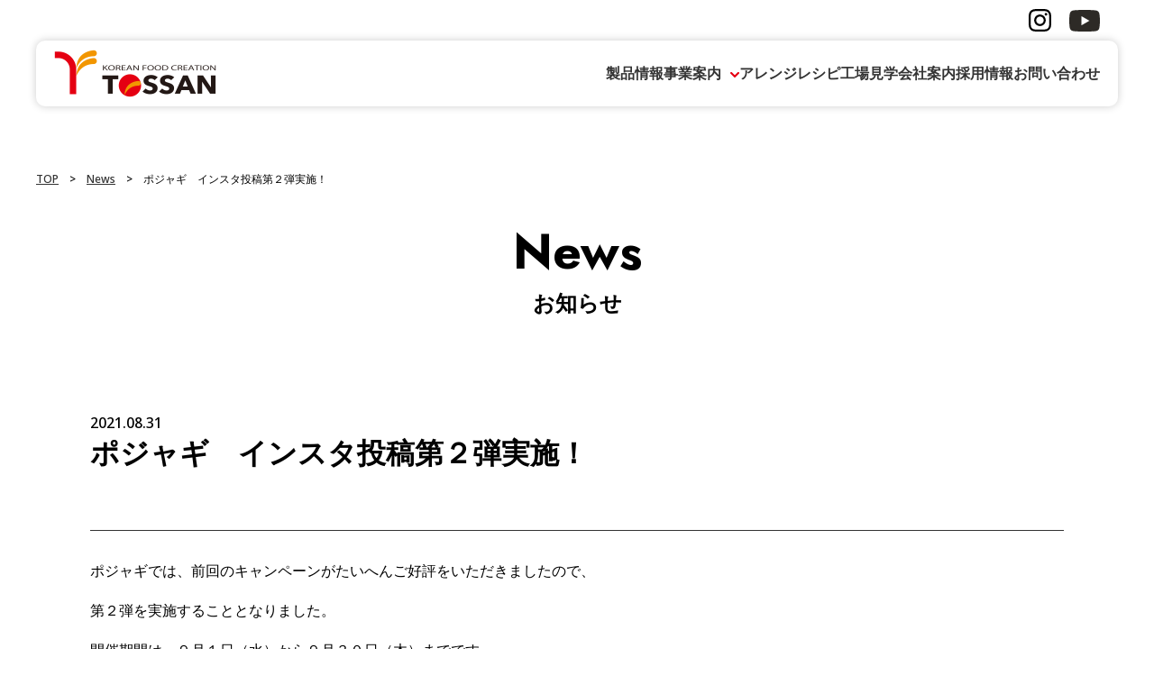

--- FILE ---
content_type: text/html; charset=UTF-8
request_url: https://tossan.jp/%E3%83%9D%E3%82%B8%E3%83%A3%E3%82%AE%E3%80%80%E3%82%A4%E3%83%B3%E3%82%B9%E3%82%BF%E6%8A%95%E7%A8%BF%E7%AC%AC%EF%BC%92%E5%BC%BE%E5%AE%9F%E6%96%BD%EF%BC%81/
body_size: 8677
content:
<!DOCTYPE html>
<html prefix="og: http://ogp.me/ns#">
<head>
<meta charset="UTF-8">
<!-- Google Tag Manager -->
<script>(function(w,d,s,l,i){w[l]=w[l]||[];w[l].push({'gtm.start':
new Date().getTime(),event:'gtm.js'});var f=d.getElementsByTagName(s)[0],
j=d.createElement(s),dl=l!='dataLayer'?'&l='+l:'';j.async=true;j.src=
'https://www.googletagmanager.com/gtm.js?id='+i+dl;f.parentNode.insertBefore(j,f);
})(window,document,'script','dataLayer','GTM-P4L53NW2');</script>
<!-- End Google Tag Manager -->

<meta name="keywords" content="">
<meta name="viewport" content="width=device-width">
<link rel="stylesheet" type="text/css" href="/css/reset-min.css">
<link rel="stylesheet" type="text/css" href="/css/style.css" media="all">
<link rel="preconnect" href="https://fonts.googleapis.com">
<link rel="preconnect" href="https://fonts.gstatic.com" crossorigin>
<link href="https://fonts.googleapis.com/css2?family=Noto+Sans:ital,wght@0,100..900;1,100..900&display=swap" rel="stylesheet">
<link href="https://fonts.googleapis.com/css2?family=Jost:ital,wght@0,100..900;1,100..900&display=swap" rel="stylesheet">

<link href="/favicon.ico" rel="shortcut icon" /> 


<script src="https://code.jquery.com/jquery-3.6.1.min.js" integrity="sha256-o88AwQnZB+VDvE9tvIXrMQaPlFFSUTR+nldQm1LuPXQ=" crossorigin="anonymous"></script>

<script>
// nav
$(function() {
  $('.nav_toggle').click(function() {
    $('header').toggleClass('open_nav');
  });
});

// sub_menu
$(function() {
  $('.has_sub').click(function() {
    $(this).children('ul').slideToggle();
  });
});
</script>

<meta name='robots' content='index, follow, max-image-preview:large, max-snippet:-1, max-video-preview:-1' />

	<!-- This site is optimized with the Yoast SEO plugin v25.3 - https://yoast.com/wordpress/plugins/seo/ -->
	<title>ポジャギ　インスタ投稿第２弾実施！ - 有限会社徳山食品</title>
	<link rel="canonical" href="https://tossan.jp/ポジャギ　インスタ投稿第２弾実施！/" />
	<meta property="og:locale" content="ja_JP" />
	<meta property="og:type" content="article" />
	<meta property="og:title" content="ポジャギ　インスタ投稿第２弾実施！ - 有限会社徳山食品" />
	<meta property="og:description" content="ポジャギでは、前回のキャンペーンがたいへんご好評をいただきましたので、 第２弾を実施することとなりました。 開催期間は、９月１日（水）から９月３０日（木）までです。 ポジャギでご注文いただいたペッソルの写真をInstag [&hellip;]" />
	<meta property="og:url" content="https://tossan.jp/ポジャギ　インスタ投稿第２弾実施！/" />
	<meta property="og:site_name" content="有限会社徳山食品" />
	<meta property="article:published_time" content="2021-08-31T02:59:57+00:00" />
	<meta property="og:image" content="https://tossan.jp/wp-content/uploads/2024/07/logo_main.png" />
	<meta property="og:image:width" content="438" />
	<meta property="og:image:height" content="94" />
	<meta property="og:image:type" content="image/png" />
	<meta name="author" content="tossan_admin" />
	<meta name="twitter:card" content="summary_large_image" />
	<meta name="twitter:label1" content="執筆者" />
	<meta name="twitter:data1" content="tossan_admin" />
	<script type="application/ld+json" class="yoast-schema-graph">{"@context":"https://schema.org","@graph":[{"@type":"Article","@id":"https://tossan.jp/%e3%83%9d%e3%82%b8%e3%83%a3%e3%82%ae%e3%80%80%e3%82%a4%e3%83%b3%e3%82%b9%e3%82%bf%e6%8a%95%e7%a8%bf%e7%ac%ac%ef%bc%92%e5%bc%be%e5%ae%9f%e6%96%bd%ef%bc%81/#article","isPartOf":{"@id":"https://tossan.jp/%e3%83%9d%e3%82%b8%e3%83%a3%e3%82%ae%e3%80%80%e3%82%a4%e3%83%b3%e3%82%b9%e3%82%bf%e6%8a%95%e7%a8%bf%e7%ac%ac%ef%bc%92%e5%bc%be%e5%ae%9f%e6%96%bd%ef%bc%81/"},"author":{"name":"tossan_admin","@id":"https://tossan.jp/#/schema/person/4ac06cbf34dd342deaa3e59329f26eab"},"headline":"ポジャギ　インスタ投稿第２弾実施！","datePublished":"2021-08-31T02:59:57+00:00","mainEntityOfPage":{"@id":"https://tossan.jp/%e3%83%9d%e3%82%b8%e3%83%a3%e3%82%ae%e3%80%80%e3%82%a4%e3%83%b3%e3%82%b9%e3%82%bf%e6%8a%95%e7%a8%bf%e7%ac%ac%ef%bc%92%e5%bc%be%e5%ae%9f%e6%96%bd%ef%bc%81/"},"wordCount":1,"commentCount":0,"publisher":{"@id":"https://tossan.jp/#organization"},"articleSection":["Pojagi","お知らせ"],"inLanguage":"ja","potentialAction":[{"@type":"CommentAction","name":"Comment","target":["https://tossan.jp/%e3%83%9d%e3%82%b8%e3%83%a3%e3%82%ae%e3%80%80%e3%82%a4%e3%83%b3%e3%82%b9%e3%82%bf%e6%8a%95%e7%a8%bf%e7%ac%ac%ef%bc%92%e5%bc%be%e5%ae%9f%e6%96%bd%ef%bc%81/#respond"]}]},{"@type":"WebPage","@id":"https://tossan.jp/%e3%83%9d%e3%82%b8%e3%83%a3%e3%82%ae%e3%80%80%e3%82%a4%e3%83%b3%e3%82%b9%e3%82%bf%e6%8a%95%e7%a8%bf%e7%ac%ac%ef%bc%92%e5%bc%be%e5%ae%9f%e6%96%bd%ef%bc%81/","url":"https://tossan.jp/%e3%83%9d%e3%82%b8%e3%83%a3%e3%82%ae%e3%80%80%e3%82%a4%e3%83%b3%e3%82%b9%e3%82%bf%e6%8a%95%e7%a8%bf%e7%ac%ac%ef%bc%92%e5%bc%be%e5%ae%9f%e6%96%bd%ef%bc%81/","name":"ポジャギ　インスタ投稿第２弾実施！ - 有限会社徳山食品","isPartOf":{"@id":"https://tossan.jp/#website"},"datePublished":"2021-08-31T02:59:57+00:00","breadcrumb":{"@id":"https://tossan.jp/%e3%83%9d%e3%82%b8%e3%83%a3%e3%82%ae%e3%80%80%e3%82%a4%e3%83%b3%e3%82%b9%e3%82%bf%e6%8a%95%e7%a8%bf%e7%ac%ac%ef%bc%92%e5%bc%be%e5%ae%9f%e6%96%bd%ef%bc%81/#breadcrumb"},"inLanguage":"ja","potentialAction":[{"@type":"ReadAction","target":["https://tossan.jp/%e3%83%9d%e3%82%b8%e3%83%a3%e3%82%ae%e3%80%80%e3%82%a4%e3%83%b3%e3%82%b9%e3%82%bf%e6%8a%95%e7%a8%bf%e7%ac%ac%ef%bc%92%e5%bc%be%e5%ae%9f%e6%96%bd%ef%bc%81/"]}]},{"@type":"BreadcrumbList","@id":"https://tossan.jp/%e3%83%9d%e3%82%b8%e3%83%a3%e3%82%ae%e3%80%80%e3%82%a4%e3%83%b3%e3%82%b9%e3%82%bf%e6%8a%95%e7%a8%bf%e7%ac%ac%ef%bc%92%e5%bc%be%e5%ae%9f%e6%96%bd%ef%bc%81/#breadcrumb","itemListElement":[{"@type":"ListItem","position":1,"name":"ホーム","item":"https://tossan.jp/"},{"@type":"ListItem","position":2,"name":"ポジャギ　インスタ投稿第２弾実施！"}]},{"@type":"WebSite","@id":"https://tossan.jp/#website","url":"https://tossan.jp/","name":"有限会社徳山食品","description":"本場韓国料理の伝統を受け継ぐ「大阪鶴橋の味」","publisher":{"@id":"https://tossan.jp/#organization"},"potentialAction":[{"@type":"SearchAction","target":{"@type":"EntryPoint","urlTemplate":"https://tossan.jp/?s={search_term_string}"},"query-input":{"@type":"PropertyValueSpecification","valueRequired":true,"valueName":"search_term_string"}}],"inLanguage":"ja"},{"@type":"Organization","@id":"https://tossan.jp/#organization","name":"有限会社徳山食品","url":"https://tossan.jp/","logo":{"@type":"ImageObject","inLanguage":"ja","@id":"https://tossan.jp/#/schema/logo/image/","url":"https://tossan.jp/wp-content/uploads/2024/07/logo_main.png","contentUrl":"https://tossan.jp/wp-content/uploads/2024/07/logo_main.png","width":438,"height":94,"caption":"有限会社徳山食品"},"image":{"@id":"https://tossan.jp/#/schema/logo/image/"}},{"@type":"Person","@id":"https://tossan.jp/#/schema/person/4ac06cbf34dd342deaa3e59329f26eab","name":"tossan_admin","image":{"@type":"ImageObject","inLanguage":"ja","@id":"https://tossan.jp/#/schema/person/image/","url":"https://secure.gravatar.com/avatar/bf74e31ec6e24594f833c0df5cf95d4e78d7e624c4c7736758ab297b1220c06e?s=96&d=mm&r=g","contentUrl":"https://secure.gravatar.com/avatar/bf74e31ec6e24594f833c0df5cf95d4e78d7e624c4c7736758ab297b1220c06e?s=96&d=mm&r=g","caption":"tossan_admin"},"url":"https://tossan.jp/author/tossan_admin/"}]}</script>
	<!-- / Yoast SEO plugin. -->


<link rel="alternate" type="application/rss+xml" title="有限会社徳山食品 &raquo; ポジャギ　インスタ投稿第２弾実施！ のコメントのフィード" href="https://tossan.jp/%e3%83%9d%e3%82%b8%e3%83%a3%e3%82%ae%e3%80%80%e3%82%a4%e3%83%b3%e3%82%b9%e3%82%bf%e6%8a%95%e7%a8%bf%e7%ac%ac%ef%bc%92%e5%bc%be%e5%ae%9f%e6%96%bd%ef%bc%81/feed/" />
<link rel="alternate" title="oEmbed (JSON)" type="application/json+oembed" href="https://tossan.jp/wp-json/oembed/1.0/embed?url=https%3A%2F%2Ftossan.jp%2F%25e3%2583%259d%25e3%2582%25b8%25e3%2583%25a3%25e3%2582%25ae%25e3%2580%2580%25e3%2582%25a4%25e3%2583%25b3%25e3%2582%25b9%25e3%2582%25bf%25e6%258a%2595%25e7%25a8%25bf%25e7%25ac%25ac%25ef%25bc%2592%25e5%25bc%25be%25e5%25ae%259f%25e6%2596%25bd%25ef%25bc%2581%2F" />
<link rel="alternate" title="oEmbed (XML)" type="text/xml+oembed" href="https://tossan.jp/wp-json/oembed/1.0/embed?url=https%3A%2F%2Ftossan.jp%2F%25e3%2583%259d%25e3%2582%25b8%25e3%2583%25a3%25e3%2582%25ae%25e3%2580%2580%25e3%2582%25a4%25e3%2583%25b3%25e3%2582%25b9%25e3%2582%25bf%25e6%258a%2595%25e7%25a8%25bf%25e7%25ac%25ac%25ef%25bc%2592%25e5%25bc%25be%25e5%25ae%259f%25e6%2596%25bd%25ef%25bc%2581%2F&#038;format=xml" />
<style id='wp-img-auto-sizes-contain-inline-css' type='text/css'>
img:is([sizes=auto i],[sizes^="auto," i]){contain-intrinsic-size:3000px 1500px}
/*# sourceURL=wp-img-auto-sizes-contain-inline-css */
</style>
<style id='wp-emoji-styles-inline-css' type='text/css'>

	img.wp-smiley, img.emoji {
		display: inline !important;
		border: none !important;
		box-shadow: none !important;
		height: 1em !important;
		width: 1em !important;
		margin: 0 0.07em !important;
		vertical-align: -0.1em !important;
		background: none !important;
		padding: 0 !important;
	}
/*# sourceURL=wp-emoji-styles-inline-css */
</style>
<style id='wp-block-library-inline-css' type='text/css'>
:root{--wp-block-synced-color:#7a00df;--wp-block-synced-color--rgb:122,0,223;--wp-bound-block-color:var(--wp-block-synced-color);--wp-editor-canvas-background:#ddd;--wp-admin-theme-color:#007cba;--wp-admin-theme-color--rgb:0,124,186;--wp-admin-theme-color-darker-10:#006ba1;--wp-admin-theme-color-darker-10--rgb:0,107,160.5;--wp-admin-theme-color-darker-20:#005a87;--wp-admin-theme-color-darker-20--rgb:0,90,135;--wp-admin-border-width-focus:2px}@media (min-resolution:192dpi){:root{--wp-admin-border-width-focus:1.5px}}.wp-element-button{cursor:pointer}:root .has-very-light-gray-background-color{background-color:#eee}:root .has-very-dark-gray-background-color{background-color:#313131}:root .has-very-light-gray-color{color:#eee}:root .has-very-dark-gray-color{color:#313131}:root .has-vivid-green-cyan-to-vivid-cyan-blue-gradient-background{background:linear-gradient(135deg,#00d084,#0693e3)}:root .has-purple-crush-gradient-background{background:linear-gradient(135deg,#34e2e4,#4721fb 50%,#ab1dfe)}:root .has-hazy-dawn-gradient-background{background:linear-gradient(135deg,#faaca8,#dad0ec)}:root .has-subdued-olive-gradient-background{background:linear-gradient(135deg,#fafae1,#67a671)}:root .has-atomic-cream-gradient-background{background:linear-gradient(135deg,#fdd79a,#004a59)}:root .has-nightshade-gradient-background{background:linear-gradient(135deg,#330968,#31cdcf)}:root .has-midnight-gradient-background{background:linear-gradient(135deg,#020381,#2874fc)}:root{--wp--preset--font-size--normal:16px;--wp--preset--font-size--huge:42px}.has-regular-font-size{font-size:1em}.has-larger-font-size{font-size:2.625em}.has-normal-font-size{font-size:var(--wp--preset--font-size--normal)}.has-huge-font-size{font-size:var(--wp--preset--font-size--huge)}.has-text-align-center{text-align:center}.has-text-align-left{text-align:left}.has-text-align-right{text-align:right}.has-fit-text{white-space:nowrap!important}#end-resizable-editor-section{display:none}.aligncenter{clear:both}.items-justified-left{justify-content:flex-start}.items-justified-center{justify-content:center}.items-justified-right{justify-content:flex-end}.items-justified-space-between{justify-content:space-between}.screen-reader-text{border:0;clip-path:inset(50%);height:1px;margin:-1px;overflow:hidden;padding:0;position:absolute;width:1px;word-wrap:normal!important}.screen-reader-text:focus{background-color:#ddd;clip-path:none;color:#444;display:block;font-size:1em;height:auto;left:5px;line-height:normal;padding:15px 23px 14px;text-decoration:none;top:5px;width:auto;z-index:100000}html :where(.has-border-color){border-style:solid}html :where([style*=border-top-color]){border-top-style:solid}html :where([style*=border-right-color]){border-right-style:solid}html :where([style*=border-bottom-color]){border-bottom-style:solid}html :where([style*=border-left-color]){border-left-style:solid}html :where([style*=border-width]){border-style:solid}html :where([style*=border-top-width]){border-top-style:solid}html :where([style*=border-right-width]){border-right-style:solid}html :where([style*=border-bottom-width]){border-bottom-style:solid}html :where([style*=border-left-width]){border-left-style:solid}html :where(img[class*=wp-image-]){height:auto;max-width:100%}:where(figure){margin:0 0 1em}html :where(.is-position-sticky){--wp-admin--admin-bar--position-offset:var(--wp-admin--admin-bar--height,0px)}@media screen and (max-width:600px){html :where(.is-position-sticky){--wp-admin--admin-bar--position-offset:0px}}
/*wp_block_styles_on_demand_placeholder:6970e6992bada*/
/*# sourceURL=wp-block-library-inline-css */
</style>
<style id='classic-theme-styles-inline-css' type='text/css'>
/*! This file is auto-generated */
.wp-block-button__link{color:#fff;background-color:#32373c;border-radius:9999px;box-shadow:none;text-decoration:none;padding:calc(.667em + 2px) calc(1.333em + 2px);font-size:1.125em}.wp-block-file__button{background:#32373c;color:#fff;text-decoration:none}
/*# sourceURL=/wp-includes/css/classic-themes.min.css */
</style>
<link rel='stylesheet' id='contact-form-7-css' href='https://tossan.jp/wp-content/plugins/contact-form-7/includes/css/styles.css?ver=6.0.6' type='text/css' media='all' />
<link rel='stylesheet' id='wp-pagenavi-css' href='https://tossan.jp/wp-content/plugins/wp-pagenavi/pagenavi-css.css?ver=2.70' type='text/css' media='all' />
<link rel="https://api.w.org/" href="https://tossan.jp/wp-json/" /><link rel="alternate" title="JSON" type="application/json" href="https://tossan.jp/wp-json/wp/v2/posts/595" /><link rel="EditURI" type="application/rsd+xml" title="RSD" href="https://tossan.jp/xmlrpc.php?rsd" />
<meta name="generator" content="WordPress 6.9" />
<link rel='shortlink' href='https://tossan.jp/?p=595' />

<link rel="stylesheet" type="text/css" href="https://cdn.jsdelivr.net/npm/slick-carousel@1.8.1/slick/slick.css">
<script src="https://code.jquery.com/jquery-3.4.1.min.js" integrity="sha256-CSXorXvZcTkaix6Yvo6HppcZGetbYMGWSFlBw8HfCJo=" crossorigin="anonymous"></script>
<script src="https://cdn.jsdelivr.net/npm/slick-carousel@1.8.1/slick/slick.min.js"></script>

</head>
<body>
<!-- Google Tag Manager (noscript) -->
<noscript><iframe src="https://www.googletagmanager.com/ns.html?id=GTM-P4L53NW2"
height="0" width="0" style="display:none;visibility:hidden"></iframe></noscript>
<!-- End Google Tag Manager (noscript) -->
<header>
<div class="sp_logo"><a href="/"><img src="/images/logo.png"></a></div>

<div class="container">
<div class="submenu">
  <div><a href="https://www.instagram.com/tossan.sigdang_0/" target="_blank"><img src="/images/icon_insta.svg" width="25"></a><a href="https://www.youtube.com/@TOSSANYoutube%E3%83%81%E3%83%A3%E3%83%B3%E3%83%8D%E3%83%AB-z4e" target="_blank"><img src="/images/icon_youtube.svg" width="34"></a></div>
  <!--
  <p>JP</p>
  <p><a href="">KO</a></p>
  <p><a href="">EN</a></p>
-->
</div>
<ul class="menu">
  <li class="logo"><a href="/"><img src="/images/logo.png"></a></li>
  <li><a href="/products">製品情報</a></li>
  <li class="has_sub">事業案内
    <ul>
      <li><a href="/restaurant">外食事業</a></li>
      <li><a href="/foodmaker">食品製造事業</a></li>
      <li><a href="/foodsales">食品販売事業</a></li>
      <li><a href="/app">通販事業</a></li>
      <li><a href="/oem">OEMについて</a></li>
    </ul>
  </li>
  <li><a href="/recipe">アレンジレシピ</a></li>
  <li><a href="/factorytour">工場見学</a></li>
  <li><a href="/company">会社案内</a></li>
  <li><a href="/recruit">採用情報</a></li>
  <li><a href="/contact">お問い合わせ</a></li>
</ul>

</div>

<div class="nav_toggle">
  <div>
    <span class="hum"></span>
    <span class="hum"></span>
    <span class="hum"></span>
  </div>
</div>

</header>



<main id="page" class="news single">
  

<div class="container">
<div class="pankuzu"><a href="/">TOP</a><span>　&gt;　</span><a href="/news">News</a><span>　&gt;　ポジャギ　インスタ投稿第２弾実施！</span></div>

  <h1><span>News</span>お知らせ</h1>
  
<div class="contents_inner">
  
  <div class="post_date">2021.08.31</div>
  <h2>ポジャギ　インスタ投稿第２弾実施！</h2>
  
  <div class="tag_area">
    <div class="news_cat">
        </div>
    <div class="related_stores">
          </div>
  </div>
  <p class="p1">ポジャギでは、前回のキャンペーンがたいへんご好評をいただきましたので、</p>
<p class="p1">第２弾を実施することとなりました。</p>
<p class="p1">開催期間は、９月１日（水）から９月３０日（木）までです。</p>
<p class="p1">ポジャギでご注文いただいたペッソルの写真をInstagramにご投稿いただくと</p>
<p class="p1">トゥン２カロンを１個プレゼントいたします。</p>
<p class="p1">詳細は、添付のポスターをご覧ください。</p>
<p class="p1">皆様の投稿をお待ちしています。</p>
<p><img fetchpriority="high" decoding="async" src="https://tossan.jp/wp-content/uploads/2021/08/インスタ投稿POP_SNS用-212x300.jpg" alt="" width="212" height="300" class="alignnone size-medium wp-image-596" srcset="https://tossan.jp/wp-content/uploads/2021/08/インスタ投稿POP_SNS用-212x300.jpg 212w, https://tossan.jp/wp-content/uploads/2021/08/インスタ投稿POP_SNS用.jpg 562w" sizes="(max-width: 212px) 100vw, 212px" /></p>
  
  <div class="news_list_link btn_left"><a href="/category/news">お知らせ一覧</a></div>
  
  </div>
  
</div>
  
  

<footer>
	<div class="container">
		<div class="foot_area">
			<div class="profile">
				<div class="logo"><a href="/"><img src="/images/logo2.png"></a></div>
				<div class="company">有限会社 徳山食品</div>
				<div class="address">大阪府大阪市生野区桃谷4-2-17<br>
                    TEL.06-6711-2323　FAX.06-6741-1427<br>
                    フリーダイヤル 0120‐109‐359<br>
                    受付時間 9:00～17:00<br>
                    （土・日・祝及び社休日を除く）</div>
				<div class="sns"><a href="https://www.instagram.com/tossan.sigdang_0/" target="_blank"><img src="/images/icon_insta.svg"></a><a href="https://www.youtube.com/@TOSSANYoutube%E3%83%81%E3%83%A3%E3%83%B3%E3%83%8D%E3%83%AB-z4e" traget="_blank"><img src="/images/icon_youtube.svg"></a></div>
			</div>
			<div class="sitemap">
				<ul>
					<li><a href="/products">製品情報</a></li>
					<li>事業案内
						<ul>
							<li><a href="/restaurant">飲食事業</a></li>
							<li><a href="/foodmaker">食品製造事業</a></li>
							<li><a href="/foodsales">食品販売事業</a></li>
							<li><a href="/app">通販事業</a></li>
							<li><a href="/oem">OEMについて</a></li>
						</ul>
					</li>
					<li><a href="/recipe">アレンジレシピ</a></li>
				</ul>
				<ul>
                    <li><a href="/koreantown">大阪コリアタウンまるわかり！<br>グルメ＆トレンドガイド</a></li>
					<li><a href="/factorytour">工場見学</a></li>
					<li><a href="/company">会社案内</a></li>
					<li><a href="/recruit">採用情報</a></li>
					<li><a href="/contact">お問い合わせ</a></li>
				</ul>
			</div>
		</div>
		
	</div>
	<div class="footer_2">
	<div class="container">
		<div class="footer_2_inner">
			<div class="">
				<a href="/privacypolicy">プライバシーポリシー</a>
			</div>
			<div class="copyright">
				©️2026 TOSSAN
			</div>
		</div>
	</div>
	</div>
</footer>

<script type="speculationrules">
{"prefetch":[{"source":"document","where":{"and":[{"href_matches":"/*"},{"not":{"href_matches":["/wp-*.php","/wp-admin/*","/wp-content/uploads/*","/wp-content/*","/wp-content/plugins/*","/wp-content/themes/tossan2024/*","/*\\?(.+)"]}},{"not":{"selector_matches":"a[rel~=\"nofollow\"]"}},{"not":{"selector_matches":".no-prefetch, .no-prefetch a"}}]},"eagerness":"conservative"}]}
</script>
<script type="text/javascript" src="https://tossan.jp/wp-includes/js/dist/hooks.min.js?ver=dd5603f07f9220ed27f1" id="wp-hooks-js"></script>
<script type="text/javascript" src="https://tossan.jp/wp-includes/js/dist/i18n.min.js?ver=c26c3dc7bed366793375" id="wp-i18n-js"></script>
<script type="text/javascript" id="wp-i18n-js-after">
/* <![CDATA[ */
wp.i18n.setLocaleData( { 'text direction\u0004ltr': [ 'ltr' ] } );
//# sourceURL=wp-i18n-js-after
/* ]]> */
</script>
<script type="text/javascript" src="https://tossan.jp/wp-content/plugins/contact-form-7/includes/swv/js/index.js?ver=6.0.6" id="swv-js"></script>
<script type="text/javascript" id="contact-form-7-js-translations">
/* <![CDATA[ */
( function( domain, translations ) {
	var localeData = translations.locale_data[ domain ] || translations.locale_data.messages;
	localeData[""].domain = domain;
	wp.i18n.setLocaleData( localeData, domain );
} )( "contact-form-7", {"translation-revision-date":"2025-04-11 06:42:50+0000","generator":"GlotPress\/4.0.1","domain":"messages","locale_data":{"messages":{"":{"domain":"messages","plural-forms":"nplurals=1; plural=0;","lang":"ja_JP"},"This contact form is placed in the wrong place.":["\u3053\u306e\u30b3\u30f3\u30bf\u30af\u30c8\u30d5\u30a9\u30fc\u30e0\u306f\u9593\u9055\u3063\u305f\u4f4d\u7f6e\u306b\u7f6e\u304b\u308c\u3066\u3044\u307e\u3059\u3002"],"Error:":["\u30a8\u30e9\u30fc:"]}},"comment":{"reference":"includes\/js\/index.js"}} );
//# sourceURL=contact-form-7-js-translations
/* ]]> */
</script>
<script type="text/javascript" id="contact-form-7-js-before">
/* <![CDATA[ */
var wpcf7 = {
    "api": {
        "root": "https:\/\/tossan.jp\/wp-json\/",
        "namespace": "contact-form-7\/v1"
    }
};
//# sourceURL=contact-form-7-js-before
/* ]]> */
</script>
<script type="text/javascript" src="https://tossan.jp/wp-content/plugins/contact-form-7/includes/js/index.js?ver=6.0.6" id="contact-form-7-js"></script>
<script id="wp-emoji-settings" type="application/json">
{"baseUrl":"https://s.w.org/images/core/emoji/17.0.2/72x72/","ext":".png","svgUrl":"https://s.w.org/images/core/emoji/17.0.2/svg/","svgExt":".svg","source":{"concatemoji":"https://tossan.jp/wp-includes/js/wp-emoji-release.min.js?ver=6.9"}}
</script>
<script type="module">
/* <![CDATA[ */
/*! This file is auto-generated */
const a=JSON.parse(document.getElementById("wp-emoji-settings").textContent),o=(window._wpemojiSettings=a,"wpEmojiSettingsSupports"),s=["flag","emoji"];function i(e){try{var t={supportTests:e,timestamp:(new Date).valueOf()};sessionStorage.setItem(o,JSON.stringify(t))}catch(e){}}function c(e,t,n){e.clearRect(0,0,e.canvas.width,e.canvas.height),e.fillText(t,0,0);t=new Uint32Array(e.getImageData(0,0,e.canvas.width,e.canvas.height).data);e.clearRect(0,0,e.canvas.width,e.canvas.height),e.fillText(n,0,0);const a=new Uint32Array(e.getImageData(0,0,e.canvas.width,e.canvas.height).data);return t.every((e,t)=>e===a[t])}function p(e,t){e.clearRect(0,0,e.canvas.width,e.canvas.height),e.fillText(t,0,0);var n=e.getImageData(16,16,1,1);for(let e=0;e<n.data.length;e++)if(0!==n.data[e])return!1;return!0}function u(e,t,n,a){switch(t){case"flag":return n(e,"\ud83c\udff3\ufe0f\u200d\u26a7\ufe0f","\ud83c\udff3\ufe0f\u200b\u26a7\ufe0f")?!1:!n(e,"\ud83c\udde8\ud83c\uddf6","\ud83c\udde8\u200b\ud83c\uddf6")&&!n(e,"\ud83c\udff4\udb40\udc67\udb40\udc62\udb40\udc65\udb40\udc6e\udb40\udc67\udb40\udc7f","\ud83c\udff4\u200b\udb40\udc67\u200b\udb40\udc62\u200b\udb40\udc65\u200b\udb40\udc6e\u200b\udb40\udc67\u200b\udb40\udc7f");case"emoji":return!a(e,"\ud83e\u1fac8")}return!1}function f(e,t,n,a){let r;const o=(r="undefined"!=typeof WorkerGlobalScope&&self instanceof WorkerGlobalScope?new OffscreenCanvas(300,150):document.createElement("canvas")).getContext("2d",{willReadFrequently:!0}),s=(o.textBaseline="top",o.font="600 32px Arial",{});return e.forEach(e=>{s[e]=t(o,e,n,a)}),s}function r(e){var t=document.createElement("script");t.src=e,t.defer=!0,document.head.appendChild(t)}a.supports={everything:!0,everythingExceptFlag:!0},new Promise(t=>{let n=function(){try{var e=JSON.parse(sessionStorage.getItem(o));if("object"==typeof e&&"number"==typeof e.timestamp&&(new Date).valueOf()<e.timestamp+604800&&"object"==typeof e.supportTests)return e.supportTests}catch(e){}return null}();if(!n){if("undefined"!=typeof Worker&&"undefined"!=typeof OffscreenCanvas&&"undefined"!=typeof URL&&URL.createObjectURL&&"undefined"!=typeof Blob)try{var e="postMessage("+f.toString()+"("+[JSON.stringify(s),u.toString(),c.toString(),p.toString()].join(",")+"));",a=new Blob([e],{type:"text/javascript"});const r=new Worker(URL.createObjectURL(a),{name:"wpTestEmojiSupports"});return void(r.onmessage=e=>{i(n=e.data),r.terminate(),t(n)})}catch(e){}i(n=f(s,u,c,p))}t(n)}).then(e=>{for(const n in e)a.supports[n]=e[n],a.supports.everything=a.supports.everything&&a.supports[n],"flag"!==n&&(a.supports.everythingExceptFlag=a.supports.everythingExceptFlag&&a.supports[n]);var t;a.supports.everythingExceptFlag=a.supports.everythingExceptFlag&&!a.supports.flag,a.supports.everything||((t=a.source||{}).concatemoji?r(t.concatemoji):t.wpemoji&&t.twemoji&&(r(t.twemoji),r(t.wpemoji)))});
//# sourceURL=https://tossan.jp/wp-includes/js/wp-emoji-loader.min.js
/* ]]> */
</script>

</body>
</html>


--- FILE ---
content_type: text/css
request_url: https://tossan.jp/css/style.css
body_size: 13230
content:
@charset "utf-8";
html, body {
	position: relative;
}
body {
	font-family: "Noto Sans", sans-serif;
	font-weight: 500;
	font-size: 16px;
	color:#000;
	margin: 0;
	padding: 0;
}
@media (max-width: 767px) {
    body {
        font-size: 14px;
    }
}
html {
    scroll-behavior: smooth;
}

img {
	max-width: 100%;
    vertical-align: bottom;
}
p {
	margin-bottom:1em;
	line-height: 1.8;
}
h2 {
	font-size: 2rem;
	font-weight: bold;
	margin-bottom: 1em;
}
ol {
	margin-left: 30px;
}
ol li {
	list-style-type: decimal;
	padding-bottom: 10px;
}
.center {
	text-align: center;
}
.right {
	text-align: right;
}
.small {
	font-size: 0.9em;
}
.container {
	max-width: 1200px;
	margin: 0 auto;
	padding: 20px;
}
section {
	padding: 50px 0;
}
.sp-only {
  display: none;
}
@media (max-width: 767px) {
  .sp-only {
    display: block;
  }
}

.pc-only {
  display: block;
}
@media (max-width: 767px) {
  .pc-only {
    display: none;
  }
}
.mb5  {margin-bottom: 5px}
.mb10{margin-bottom: 10px}
.mb20{margin-bottom: 20px}
.mb30{margin-bottom: 30px}
.mb40{margin-bottom: 40px}
.mb50{margin-bottom: 50px}
.mb60{margin-bottom: 60px}
.mb70{margin-bottom: 70px}
.mb80{margin-bottom: 80px}
.mb90{margin-bottom: 80px}
.mb100{margin-bottom: 100px}
.mt5  {margin-top: 5px}
.mt10{margin-top: 10px}
.mt20{margin-top: 20px}
.mt30{margin-top: 30px}
.mt40{margin-top: 40px}
.mt50{margin-top: 50px}
.mt60{margin-top: 60px}
.mt70{margin-top: 70px}
.mt80{margin-top: 80px}
.mt90{margin-top: 80px}
.mt100{margin-top: 100px}

a.btn_white {
	display: block;
	font-weight: bold;
	font-size: 12px;
	color: #333;
	background: #fff;
	text-decoration: none;
	text-align: center;
	padding: 10px 40px;
	border: 2px solid #e60012;
	border-radius: 30px;
	position: relative;
}
	a.btn_white::after {
		content: '';
		position: absolute;
		top: calc(50% - 5px);
		right: 10px;
		width: 10px;
		height: 10px;
		background: url('../images/arrow_r.png') no-repeat;
		background-size: contain;
	}
.btn_white a {
	display: block;
	font-weight: bold;
	font-size: 14px;
	color: #333;
	background: #fff;
	text-decoration: none;
	text-align: center;
	width: 50%;
	padding: 10px 40px;
	margin: 10px auto;
	border: 2px solid #e60012;
	border-radius: 30px;
	position: relative;
}
	.btn_white a::after {
		content: '';
		position: absolute;
		top: calc(50% - 5px);
		right: 10px;
		width: 10px;
		height: 10px;
		background: url('../images/arrow_r.png') no-repeat;
		background-size: contain;
	}
.factorytour .btn_white a {
	display: block;
	font-weight: bold;
	font-size: 14px;
	color: #333;
	background: #fff;
	text-decoration: none;
	text-align: center;
	width: 200px;
	padding: 10px 40px;
	margin: 50px auto;
	border: 2px solid #e60012;
	border-radius: 30px;
	position: relative;
}
	.factorytour .btn_white a::after {
		content: '';
		position: absolute;
		top: calc(50% - 5px);
		right: 10px;
		width: 10px;
		height: 10px;
		background: url('../images/arrow_r.png') no-repeat;
		background-size: contain;
	}

a.btn_red {
	display: block;
	font-weight: bold;
	font-size: 12px;
	color: #fff;
	text-decoration: none;
	text-align: center;
	background: #e60012;
	padding: 10px 40px;
	border: 2px solid #e60012;
	border-radius: 30px;
	position: relative;
}
	a.btn_red::after {
		content: '';
		position: absolute;
		top: calc(50% - 5px);
		right: 10px;
		width: 10px;
		height: 10px;
		background: url('../images/arrow_r_w.png') no-repeat;
		background-size: contain;
	}
.btn_contact a {
	display: block;
	font-weight: bold;
	font-size: 14px;
	color: #333;
	background: #fff;
	text-decoration: none;
	text-align: center;
	width: 50%;
	padding: 10px 40px;
	margin: 10px auto;
	border: 2px solid #e60012;
	border-radius: 30px;
	position: relative;
}
	.btn_contact a::after {
		content: '';
		position: absolute;
		top: calc(50% - 5px);
		right: 10px;
		width: 10px;
		height: 10px;
		background: url('../images/arrow_r.png') no-repeat;
		background-size: contain;
	}
	.btn_contact a::before {
		content: '';
		position: absolute;
		top: calc(50% - 10px);
		left: 20px;
		width: 30px;
		height: 20px;
		background: url('../images/icon_mail.png') no-repeat;
		background-size: contain;
	}
.btn_left a {
	font-weight: bold;
	font-size: 14px;
	color: #333;
	background: #fff;
	text-decoration: none;
	text-align: center;
	width: 50%;
	padding: 10px 40px;
	margin: 10px auto;
	border: 2px solid #e60012;
	border-radius: 30px;
	position: relative;
}
	.btn_left a::after {
		content: '';
		position: absolute;
		top: calc(50% - 5px);
		left: 10px;
		width: 10px;
		height: 10px;
		background: url('../images/arrow_l.png') no-repeat;
		background-size: contain;
	}
.underline {
	padding-bottom: 20px;
	margin-bottom: 30px;
	border-bottom: 1px solid #333;
}

@media screen and (max-width: 1000px) {
.btn_contact a {
	width: calc(100% - 90px);
}
}


header {
	position: absolute;
	top: 0px;
	left: 0;
	width: 100%;
	z-index: 10;
	color: #333;
	font-weight: 600;
}
header .container {
	padding: 10px 20px;
}
header a {
	color: #333;
	text-decoration: none;
	font-weight: 600;
}
	header a:hover {
		color: #e60012;
	}
	header .submenu {
		display: flex;
		justify-content: flex-end;
		align-items: center;
		gap: 20px;
		font-family: "Jost", sans-serif;
		margin-bottom: 10px;
	}
	header .submenu img {
		margin-right: 20px;
	}
	header .submenu p {
		border-right: 1px solid #333;
		padding-right: 20px;
		margin-bottom: 0;
	}
	header .submenu p:last-child {
		border: none;
	}

header .menu {
	padding: 10px 20px;
	background: #fff;
	border-radius: 10px;
	box-shadow: 0px 0px 10px rgba(0,0,0,0.2);
	display: flex;
	align-items: center;
	gap: 20px;
}
	header .menu .logo {
		margin-right: auto;
		width: 180px;
	}
	header .menu li.has_sub {
		padding-right: 20px;
		position: relative;
		cursor: pointer;
	}
	header .menu li.has_sub:hover {
		color: #e60012;
	}
header .menu li.has_sub::after {
    content: '';
    position: absolute;
    top: 10px;
    right: 0;
    width: 10px;
    height: 10px;
    background: url('../images/menu_arrow.svg') no-repeat;
    background-size: contain;
}
header .menu li.has_sub ul {
    display: none;
    position: absolute;
    height: auto;
    top: 65px;
    width: 200px;
    z-index: 10;
    background: #fff;
    box-shadow: 0px 0px 10px rgba(0,0,0,0.2);
    padding: 20px;
    border-radius: 20px;
}
header .menu li.has_sub ul:before {
    content: "";
    position: absolute;
    top: -25px;
    left: 50px;
    margin-left: -15px;
    border: 10px solid transparent;
    border-bottom: 15px solid #ffffff;
}
		header .menu li.has_sub ul li {
			padding: 10px;
		}
		header .menu li.has_sub.open ul {
			display: block;
		}

header .sp_logo,
header .nav_toggle {
	display: none;
}
@media screen and (max-width: 1000px) {
    header {
        position: relative;
        height: 60px;
        display: flex;
        align-items: center;
    }
    header .nav_toggle {
        display: block;
        width: 30px;
        height: 24px;
        position: relative;
        cursor: pointer;
        margin-left: auto;
        margin-right: 20px;
    }
    header .nav_toggle span.hum {
        width: 100%;
        height: 3px;
        background: #e60012;
        border-radius: 3px;
        transition: .35s ease-in-out;
        position: absolute;
    }
    header .nav_toggle span.hum:first-child {
        top: 0;
    }
    header .nav_toggle span.hum:nth-child(2) {
        top: 11px;
    }
    header .nav_toggle span.hum:nth-child(3) {
        top: 22px;
    }
    header.open_nav .nav_toggle span.hum:first-child {
        transform: rotate(-45deg);
        top: 12px;
    }
    header.open_nav .nav_toggle span.hum:nth-child(2),
    header.open_nav .nav_toggle span.hum:nth-child(3) {
        transform: rotate(45deg);
        top: 12px;
    }
    header .container {
        padding: 0;
    }
    header .submenu {
        display: none;
    }
    header .sp_logo {
        display: block;
        width: 130px;
        max-width: 50%;
        position: absolute;
        top: 10px;
        left: 10px;
    }
    header .menu {
        flex-direction: column;
        width: 300px;
        position: absolute;
        top: 70px;
        right: 10px;
        display: none;
    }
    header .menu .logo {
        display: none;
    }
    header.open_nav .menu {
        display: flex;
        font-size:18px;
        gap: 25px;
        padding: 30px 30px;
    }
    header .menu li{
        width:100%;
    }
    header .menu li.has_sub{
        padding: 0;
    }
    header .menu li.has_sub ul {
        position: relative;
        top: auto;
        width: 230px;
        z-index: 10;
        box-shadow: none;
        padding: 0 20px;
        border-radius: 10px;
        border:solid 1px#cccccc;
        margin: 20px 0;
    }
    header .menu li.has_sub ul:before{
        display: none;
    }
}




.mv {
	width: 100%;
	height: 56vw;
}
.mv .mv01 {
	width: 100%;
	height: 56vw;
	background: url('../images/mv01.jpg') no-repeat center center;
	background-size: cover;
}
.mv .mv02 {
	width: 100%;
	height: 56vw;
	background: url('../images/mv02.jpg') no-repeat center center;
	background-size: cover;
}
.mv .mv03 {
	width: 100%;
	height: 56vw;
	background: url('../images/mv03.png') no-repeat center center;
	background-size: cover;
}
.mv .mv04 {
	width: 100%;
	height: 56vw;
	background: url('../images/mv04.jpg') no-repeat center center;
	background-size: cover;
}
.mv .mv05 {
	width: 100%;
	height: 56vw;
	background: url('../images/mv05.jpg') no-repeat center center;
	background-size: cover;
}
.mv .mv06 {
	width: 100%;
	height: 56vw;
	background: url('../images/mv06.jpg') no-repeat center center;
	background-size: cover;
}
.mv .mv_slide  {
	position: relative;
}
.mv .mv_slide  a {
    position: absolute;
    top: 0;
    left: 0;
    width: 100%;
    height: 100%;
}
.mv  .slick-dots {
    margin: 0;
    display: flex;
    justify-content: center;
    align-items: center;
    position: absolute;
    bottom: 20px;
    left: 0;
    width: 100%
}
.mv  .slick-dots li {
    margin: 0 10px;
    width: 10px;
    height: 10px;
    border-radius: 50%;
    text-indent: -9999px;
    background: #cccccc;
}
.mv  .slick-dots .slick-active {
  background: #e60012;
}
@media screen and (max-width: 767px) {
    .mv {
        height: 113vw;
    }
    .mv .mv01,.mv .mv02,.mv .mv03,.mv .mv04,.mv .mv05,.mv .mv06{
        height: 113vw;
    }
    .mv .mv01 {
        background: url('../images/mv01_sp.jpg') no-repeat center center;
        background-size: cover;
    }
    .mv .mv02 {
        background: url('../images/mv02_sp.jpg') no-repeat center center;
        background-size: cover;
    }
    .mv .mv03 {
        background: url('../images/mv03_sp.jpg') no-repeat center center;
        background-size: cover;
    }
    .mv .mv04 {
        background: url('../images/mv04_sp.jpg') no-repeat center center;
        background-size: cover;
    }
    .mv .mv05 {
        background: url('../images/mv05_sp.jpg') no-repeat center center;
        background-size: cover;
    }
    .mv .mv06 {
        background: url('../images/mv06_sp.jpg') no-repeat center center;
        background-size: cover;
    }
    .mv  .slick-dots {
        bottom: 10px;
    }
    .mv  .slick-dots li {
        margin: 0 6px;
        width: 8px;
        height: 8px;
    }
}

.contents_navi {
	display: flex;
	flex-wrap: wrap;
	justify-content: space-between;
	gap: 20px;
	margin: 20px 0;
}
	.contents_navi .navi_menu {
		width: calc(20% - 30px);
		height: 210px;
		border: 5px solid #e60012;
		border-radius: 20px;
		display: flex;
		flex-direction: column;
		align-items: center;
		justify-content: center;
		position: relative;
	}
	.contents_navi .navi_menu img {
		height: 70px;
		width: auto;
		margin-bottom: 20px;
	}
	.contents_navi .navi_menu p {
		color: #e60012;
		font-size: 1.1rem;
		font-weight: bold;
		margin-bottom: 0;
	}
	.contents_navi .navi_menu p.t_en {
		font-family: "Jost", sans-serif;
		font-size: 1rem;
		line-height: 100%;
		color: #333;
		margin-bottom: 5px;
	}
	.contents_navi .navi_menu a {
		position: absolute;
		top: 0;
		left: 0;
		width: 100%;
		height: 100%;
	}

@media screen and (max-width: 1000px) {
.contents_navi {
	gap: 5px;
	align-items: flex-start;
}
.contents_navi .navi_menu {
	width: 30%;
	height: auto;
	border: 2px solid #e60012;
	border-radius: 10px;
	padding: 4px 0;
}
.contents_navi .navi_menu:nth-child(4),
.contents_navi .navi_menu:nth-child(5) {
	width: 48%;
}
.contents_navi .navi_menu img {
	height: 40px;
}
.contents_navi .navi_menu p {
	font-size: 11px;
}
}

.campaign{
    display: flex;
    gap: 20px;
}
.campaign .bn img{
    border-radius: 10px;
    border: solid 5px #ffffff;
    box-shadow: 0 0 10px rgba(0, 0, 0, 0.2);
    box-sizing: border-box;
}
@media screen and (max-width: 767px) {
    .campaign{
        gap: 10px;
        flex-wrap: wrap;
    }
    .campaign .bn{
        width: 100%;
    }
    .campaign .bn img{
        border-radius: 5px;
        border: solid 3px #ffffff;
        box-shadow: 0 0 5px rgba(0, 0, 0, 0.2);
    }
}

.pickup {
	display: flex;
	justify-content: space-between;
}
@media screen and (max-width: 767px) {
.pickup {
	flex-wrap: wrap;
}
	.pickup .bn {
		width: 100%;
	}
}

.sns{
    padding: clamp(20px,5vw,50px) 0;
}
.sns ul{
    display: flex;
	justify-content: space-around;
    flex-wrap: wrap;
}
.sns li{
    border-left:solid 1px #cccccc;
    font-size: 14px;
    font-weight: bold;
    padding: 0 clamp(20px,3vw,30px);
}
.sns li:last-child{
    border-right:solid 1px #cccccc;
}
.sns li a{
    display: block;
    margin: 0 auto;
    line-height: 1.3;
}
.sns li.insta a{
    padding: 0 0 0 40px;
}
.sns li.youtube a{
    padding: 0 0 0 45px;
}
.sns a:link    {color: #333333;text-decoration: none;}
.sns a:visited{color: #333333;text-decoration: none;}
.sns a:hover {color: #333333;text-decoration: none; opacity: 0.5;}

.sns li.insta a:link    {color: #ea34a5;text-decoration: none;}
.sns li.insta a:visited{color: #ea34a5;text-decoration: none;}
.sns li.insta a:hover {color: #ea34a5;text-decoration: none; opacity: 0.5;}

.sns li.insta a{
    background: url(../images/icon_insta_color.svg) no-repeat center left;
    background-size: 30px;
}

.sns li.youtube a{
    background: url(../images/icon_youtube_r.svg) no-repeat center left;
    background-size: 35px;
}
@media screen and (max-width: 1000px) {
    .sns li{
        width: calc(50% - 62px);
        margin: 0 0 20px 0;
    }
    .sns li:nth-child(2n){
        border-right:solid 1px #cccccc;
    }
}
@media screen and (max-width: 767px) {
    .sns li{
        width: calc(50% - 22px);
        padding: 10px;
        text-align: center;
        font-size: 13px;
    }
    .sns li a{
        display: block;
        margin: 0 auto;
        line-height: 1.3;
    }
    .sns li.insta a{
        padding: 40px 0 0 0;
    }
    .sns li.youtube a{
        padding: 40px 0 0 0;
    }
    .sns li.insta a{
        background: url(../images/icon_insta_color.svg) no-repeat center top;
        background-size: 30px;
    }
    .sns li.youtube a{
        background: url(../images/icon_youtube_r.svg) no-repeat center top;
        background-size: 35px;
    }
}

/* title */
.title {
	display: flex;
	flex-direction: flex-start;
	align-items: center;
}
	.title h2 {
		font-size: 36px;
		font-family: "Jost", sans-serif;
		line-height: 100%;
		margin-right: auto;
	}
	.title h2 span {
		color: #e60012;
		font-size: 16px;
	}
	.title h2 span::before {
		content: "●";
		margin-right: 15px;
		font-size: 12px;
	}


/* news */
.news_list {
	display: flex;
	justify-content: space-between;
	gap: 30px;
}
	.news_list .news_box {
		width: calc(25% - 30px);
		position: relative;
		display: flex;
		flex-direction: column;
		justify-content: flex-start;
	}
	.news_list .news_box .image {
		width: 100%;
		height: 180px;
		margin-bottom: 10px;
	}
		.news_list .news_box .image img {
			width: 100%;
			height: 100%;
			object-fit: cover;
			border-radius: 20px;
		}
	.news_list .news_box .tag_date {
		display: flex;
		justify-content: flex-start;
		margin-bottom: 10px;
	}
		.news_list .news_box .tag_date .category {
			margin-right: auto;
		}
		.news_list .news_box .tag_date .category span {
			padding: 3px 8px;
			border: 1px solid #ccc;
			border-radius: 15px;
			font-size: 12px;
		}
		.news_list .news_box .tag_date .date {
			font-size: 12px;
		}
	.news_list .news_box p {
		margin-bottom: 0;
	}
	.news_list .news_box a {
		position: absolute;
		width: 100%;
		height: 100%;
		top: 0;
		left: 0;
	}
@media screen and (max-width: 1000px) {
.news_list .news_box {
	width: calc(50% - 10px);
}
.news_list {
	flex-wrap: wrap;
	gap: 5px;
}
}


section.product {
	background:#f8ebec;
}
.product_list {
	display: flex;
	justify-content: space-between;
	gap: 30px;
}
	.product_list .product_box {
		width: calc(20% - 15px);
		background: #fff;
		border-radius: 20px;
		position: relative;
	}
	.product_list .product_box .image {
		width: 100%;
		height: 180px;
	}
		.product_list .product_box .image img {
			width: 100%;
			height: 100%;
			object-fit: cover;
			object-position: top center;
			border-radius: 20px 20px 0 0;
		}
	.product_list .product_box .product_name {
		text-align: center;
		padding: 10px 0;
		margin-bottom: 0;
	}
	.product_list .product_box a {
		position: absolute;
		top: 0;
		left: 0;
		width: 100%;
		height: 100%;
	}
.product .btn_area {
	display: flex;
	justify-content: center;
	gap: 30px;
	margin: 50px 0;
}
@media screen and (max-width: 1000px) {
.product_list {
	gap: 10px;
	flex-wrap: wrap;
}
.product_list .product_box {
	width: calc(50% - 10px);
}
.product .btn_area {
	flex-direction: column;
}
}

section.recipes {
}
.recipes_cont {
	display: flex;
	justify-content: space-between;
}
.recipes_cont > div {
	width: calc(50% - 30px);
}
.recipes_cont .osusume_area {
	padding-top: 50px;
}
	.recipes_cont .osusume_area .osusume_box {
		border-radius: 20px;
		box-shadow: 0 0 10px #ccc;
		padding-bottom: 20px;
		position: relative;
	}
	.recipes_cont .osusume_area .osusume_box .image {
		width: 100%;
		height: 350px;
	}
	.recipes_cont .osusume_area .osusume_box .image img {
		width: 100%;
		height: 100%;
		object-fit: cover;
		border-radius: 20px 20px 0 0;
	}
	.recipes_cont .osusume_area .osusume_box .title {
		font-weight: bold;
		font-size: 20px;
		margin: 20px;
		position: relative;
	}
	.recipes_cont .osusume_area .osusume_box .title::after {
		content: '';
		position: absolute;
		top: 5px;
		right: 0px;
		width: 15px;
		height: 15px;
		background: url('../images/arrow_r.png') no-repeat;
		background-size: contain;
	}
	.recipes_cont .osusume_area .osusume_box .summary {
		margin: 0 20px;
	}
	.recipes_cont .osusume_area .osusume_box a {
		position: absolute;
		top: 0;
		left: 0;
		width: 100%;
		height: 100%;
	}
	.recipes_cont .osusume_area .osusume_box .osusume_stamp {
		position: absolute;
		top: -50px;
		left: -30px;
		width: 150px;
		height: 150px;
	}

	.recipes_cont .new_area h3 {
		font-size: 22px;
		font-weight: bold;
		margin-bottom: 1rem;
	}
		.recipes_cont .new_area h3::before {
			content: '●';
			font-size: 16px;
			color: #e60012;
			margin-right: 10px;
		}
	.recipes_cont .new_list {
		display: grid;
		grid-template-columns: 1fr 1fr;
		gap: 30px;
	}
	.recipes_cont .new_list .new_box {
		border-radius: 20px;
		box-shadow: 0 0 10px #ccc;
		position: relative;
	}
	.recipes_cont .new_list .new_box .image {
		width: 100%;
		height: 160px;
	}
	.recipes_cont .new_list .new_box .image img {
		width: 100%;
		height: 100%;
		object-fit: cover;
		border-radius: 20px 20px 0 0;
	}
	.recipes_cont .new_list .new_box .title {
		font-weight: bold;
		margin: 20px;
		padding-right: 20px;
		position: relative;
	}
	.recipes_cont .new_list .new_box .title::after {
		content: '';
		position: absolute;
		top: 5px;
		right: 0;
		width: 15px;
		height: 15px;
		background: url('../images/arrow_r.png') no-repeat;
		background-size: contain;
	}
	.recipes_cont .new_list .new_box a {
		position: absolute;
		top: 0;
		left: 0;
		width: 100%;
		height: 100%;
	}
@media screen and (max-width: 1000px) {
.recipes_cont {
	flex-direction: column;
	gap: 50px;
}
.recipes_cont > div {
	width: 100%;
}
.recipes_cont .osusume_area .osusume_box .image {
	height: 65vw;
}
.recipes_cont .osusume_area .osusume_box .osusume_stamp {
	width: 70px;
	height: 70px;
	top: -10px;
	left: -10px;
}
.recipes_cont .new_list .new_box .image {
	height: 30vw;
}
.recipes_cont .new_list .new_box .title {
	margin: 5px;
}
}

section.business {
	background: #f8ebec;
    padding: clamp(50px,10vw,100px) 0;
}
.business .top_business_area {
	display: flex;
	justify-content: flex-start;
	gap: 50px;
}
	.business .top_business_area .image {
		width: 50vw;
		border-radius: 0 30px 30px 0;
		background: url('../images/r_main.png') no-repeat;
		background-size: cover;
	}
	.business .top_business_area .summary {
		width: 500px;
		max-width: calc(50vw - 40px);
	}
.business .top_business_area .summary .business_list {
	border-top: 2px solid #e60012;
}
	.business .top_business_area .summary .business_list .list_box {
		padding: 10px 30px;
		position: relative;
		display: flex;
		gap: 20px;
		justify-content: flex-start;
		align-items: center;
	}
	.business .top_business_area .summary .business_list .list_box::after {
		content: '';
		position: absolute;
		top: 18px;
		right: 30px;
		width: 50px;
		height: 50px;
		background: url('../images/arrow_circle_w.png') no-repeat;
		background-size: contain;
	}
		.business .top_business_area .summary .business_list .list_box:hover::after {
			background: url('../images/arrow_circle_r.png') no-repeat;
			background-size: contain;
		}
	.business .top_business_area .summary .business_list .list_box .num {
		font-size: 50px;
		font-family: "Jost", sans-serif;
		color: #e60012;
	}
	.business .top_business_area .summary .business_list .list_box .en {
		font-size: 1.5rem;
		font-family: "Jost", sans-serif;
		color: #e60012;
	}
	.business .top_business_area .summary .business_list .list_box .jp {
		font-size: 1.2rem;
		font-weight: bold;
	}
	.business .top_business_area .summary .business_list .list_box .border1 {
		position: absolute;
		bottom: 0;
		left: 0;
		width: 30px;
		height: 2px;
		background-color: #e60012;
	}
	.business .top_business_area .summary .business_list .list_box .border2 {
		position: absolute;
		bottom: 0;
		left: 30px;
		width: calc(100% - 30px);
		height: 2px;
		background-color: #fff;
	}
	.business .top_business_area .summary .business_list .list_box .border3 {
		position: absolute;
		bottom: 0;
		left: 0;
		width: 100%;
		height: 2px;
		background-color: #fff;
	}
	.business .top_business_area .summary .business_list .list_box a {
		position: absolute;
		top: 0;
		left: 0;
		width: 100%;
		height: 100%;
		z-index: 2;
	}


	section.tour_cm {
	}
	.tour_cm .tour_cm_cont {
		display: flex;
		justify-content: space-between;
		gap: 50px;
	}
		.tour_cm .tour_cm_cont .tour,
		.tour_cm .tour_cm_cont .cm {
			flex: 1;
		}
		.tour_cm .tour_cm_cont .tour img,
		.tour_cm .tour_cm_cont .cm img {
			border-radius: 50px;
		}
		.tour_cm .tour_cm_cont .tour .btn_white,
        .tour_cm .tour_cm_cont .cm .btn_white{
			width: 50%;
			margin: 20px auto;
		}
		.tour_cm .tour_cm_cont .cm .youtube_link {
			text-align: center;
		}
		.tour_cm .tour_cm_cont .cm .youtube_link a {
			display: inline-block;
			position: relative;
			padding-left: 32px;
			padding-right: 30px;
			text-decoration: none;
			color: #333;
			font-weight: bold;
		}
		.tour_cm .tour_cm_cont .cm .youtube_link a::before {
			content: '';
			position: absolute;
			top: 2px;
			left: 0;
			width: 30px;
			height: 20px;
			background: url('../images/icon_youtube_r.png') no-repeat;
			background-size: contain;
		}
		.tour_cm .tour_cm_cont .cm .youtube_link a::after {
			content: '';
			position: absolute;
			top: 6px;
			right: 0;
			width: 10px;
			height: 10px;
			background: url('../images/arrow_r.png') no-repeat;
			background-size: contain;
		}
	
section.koreantown {
	background: #f8ebec;
}
.koreantown .koreantown_list {
	width: 100%;
	display: grid;
	grid-template-columns: 1fr 1fr 1fr;
	gap: 30px;
	margin-bottom: 30px;
}
	.koreantown .koreantown_list .koreantown_box {
		background: #fff;
		border-radius: 30px;
		box-shadow: 0 0 10px #ccc;
		position: relative;
	}
	.koreantown .koreantown_list .koreantown_box .image {
		width: 100%;
		height: 200px;
	}
	.koreantown .koreantown_list .koreantown_box .image img {
		width: 100%;
		height: 100%;
		object-fit: cover;
		border-radius: 20px 20px 0 0;
	}
	.koreantown .koreantown_list .koreantown_box .title {
		font-weight: bold;
		margin: 20px;
		padding-right: 20px;
		position: relative;
	}
		.koreantown .koreantown_list .koreantown_box .title::after {
			content: '';
			position: absolute;
			top: 5px;
			right: 0;
			width: 15px;
			height: 15px;
			background: url('../images/arrow_r.png') no-repeat;
			background-size: contain;
		}
	.koreantown .koreantown_list .koreantown_box a {
		position: absolute;
		top: 0;
		left: 0;
		width: 100%;
		height: 100%;
	}

section.recruit {
	margin-top: -50px;
	background: url('/images/recruit_main.png') no-repeat;
	background-position: top;
	background-size: 100%;
	border-radius: 30px 30px 0 0;
	padding-top: 300px;
	padding-bottom: 0;
}
.recruit .recruit_cont {
	background: #fff;
	border-radius: 30px 30px 0 0;
	padding: 50px 0;
	margin-bottom: 100px;
}
.recruit .recruit_cont .recruit_area {
	display: flex;
	justify-content: space-between;
	max-width: 1000px;
	margin: 0 auto;
}
	.recruit .recruit_cont .recruit_area .title {
	}
	.recruit .recruit_cont .recruit_area .message {
		width: 50%;
	}
	.recruit .recruit_cont .recruit_area .title {
		width: 25%;
	}

section.bn_area_bottom {
	background: #eee;
	margin-bottom: 50px;
}
	.bn_area_bottom .bn_area {
		display: grid;
		grid-template-columns: 1fr 1fr 1fr 1fr;
		gap: 20px;
	}
	.bn_area_bottom .bn_area .bn {
		position: relative;
	}
	.bn_area_bottom .bn_area .bn a {
		position: absolute;
		top: 0;
		left: 0;
		width: 100%;
		height: 100%;
	}
	.bn_area_bottom .bn_area .image {
		background: #fff;
		padding: 30px 20px;
		display: flex;
		justify-content: center;
		align-items: center;
		width: calc(100% - 40px);
		height: 100px;
	}
	.bn_area_bottom .bn_area .image img {
		object-fit: contain;
		width: 100%;
		height: 100%;
	}
	.bn_area_bottom .bn_area .bn p {
		text-align: center;
	}

section.contact_footer {
	background: #f6f6f6;
	margin-top: 50px;
	margin-bottom: -50px;
}
	section.contact_footer .contact_area {
		padding-bottom: 50px;
		border-bottom: 1px solid #ccc;
	}


@media screen and (max-width: 1000px) {
.business .top_business_area {
	flex-direction: column;
}
.business .top_business_area .image {
	width: 100%;
	height: 50vw;
}
.business .top_business_area .summary {
	width: calc(100% - 20px);
	max-width: calc(100% - 20px);
	padding: 10px;
}
.business .top_business_area .summary .business_list .list_box {
	padding: 10px;
	gap: 10px;
}
.business .top_business_area .summary .business_list .list_box .num {
	font-size: 30px;
}
.business .top_business_area .summary .business_list .list_box .en {
	font-size: 1.1rem;
}
.business .top_business_area .summary .business_list .list_box .jp {
	font-size: 1.1rem;
}
.business .top_business_area .summary .business_list .list_box::after {
	top: 17px;
	right: 0;
	width: 30px;
	height: 30px;
}
.tour_cm .tour_cm_cont {
	flex-direction: column;
}
.koreantown .koreantown_list {
	grid-template-columns: 1fr 1fr;
}
.koreantown .koreantown_list .koreantown_box .image {
	height: 130px;
}
section.recruit {
	padding-top: 25vw;
}
.recruit .recruit_cont {
	margin-bottom: 0;
}
.recruit .recruit_cont .recruit_area {
	flex-direction: column;
	padding: 10px;
}
	.recruit .recruit_cont .recruit_area .message {
		width: 100%;
	}
.bn_area_bottom .bn_area {
	grid-template-columns: 1fr 1fr;
}

}

/***************
 下層共通
***************/
main#page {
	padding-top: 140px;
}
#page .pankuzu {
	padding: 30px 0;
	font-size: 12px;
}
	#page .pankuzu a {
		color: #333;
		text-decoration: underline;
	}
#page .contents_inner {
	max-width: 1080px;
	margin: 0 auto;
}

#page .pagenavi {
	margin: 50px 0;
	width: 100%;
	text-align: center;
	font-family: "Jost", sans-serif;
	font-size: 12px;
	font-weight: bold;
	color: #000
}
	.pagenavi .wp-pagenavi span {
		display: inline-block;
		width: 20px;
		height: 20px;
		padding: 5px;
		border: 1px solid #000;
		border-radius: 20px;
		color: #fff;
		background: #000;
	}
		.pagenavi .wp-pagenavi a.page {
			display: inline-block;
			width: 20px;
			height: 20px;
			padding: 5px;
			border: 1px solid #000;
			border-radius: 20px;
			color: #000;
		}
		.pagenavi .wp-pagenavi a.page:hover {
			color: #fff;
			background: #000;
		}
	.pagenavi .wp-pagenavi a.nextpostslink {
		color: #000;
		text-decoration: none;
		border: none;
		margin-left: 50px;
		padding-right: 30px;
		position: relative;
	}
		.pagenavi .wp-pagenavi a.nextpostslink::after {
			content: '';
			width: 20px;
			height: 20px;
			position: absolute;
			top: 2px;
			right: 0;
			background: url('../images/arrow_bk_r.png') no-repeat;
			background-size: contain;
		}
	.pagenavi .wp-pagenavi a.previouspostslink {
		color: #000;
		text-decoration: none;
		border: none;
		margin-right: 50px;
		padding-left: 30px;
		position: relative;
	}
		.pagenavi .wp-pagenavi a.previouspostslink::after {
			content: '';
			width: 20px;
			height: 20px;
			position: absolute;
			top: 2px;
			left: 0;
			background: url('../images/arrow_bk_l.png') no-repeat;
			background-size: contain;
		}


/***************
 ARCHIVE Product
***************/
#page h1 {
	height: 220px;
	display: flex;
	flex-direction: column;
	align-items: center;
	justify-content: flex-start;
	font-size: 24px;
	font-weight: bold;
	text-align: center;
}
#page h1 span {
	font-size: 56px;
	font-family: "Jost", sans-serif;
}
#page.products.archive .search_area {
	background: #eee;
}
	#page.products.archive .product_archive_list {
		display: grid;
		grid-template-columns: 1fr 1fr 1fr 1fr;
		gap: 30px;
	}
	#page.products.archive .product_archive_list .product_list_box {
		border-radius: 20px;
		box-shadow: 0 0 10px #ccc;
		position: relative;
		padding: 20px;
	}
	#page.products.archive .product_archive_list .product_list_box .image {
		width: 100%;
		height: 200px;
	}
	#page.products.archive .product_archive_list .product_list_box .image img {
		width: 100%;
		height: 100%;
		object-fit: contain;
		border-radius: 10px;
	}
	#page.products.archive .product_archive_list .product_list_box .title {
		font-weight: bold;
		margin: 20px 0;
		padding-right: 20px;
		position: relative;
	}
	#page.products.archive .product_archive_list .product_list_box .text {
		font-size: 14px;
	}
	#page.products.archive .product_archive_list .product_list_box .to_detail {
		font-size: 14px;
		color: #e60012;
		text-align: right;
	}
	#page.products.archive .product_archive_list .product_list_box a {
		position: absolute;
		top: 0;
		left: 0;
		width: 100%;
		height: 100%;
	}
#page.products.archive .search_box {
	display: flex;
	justify-content: flex-start;
	gap: 30px;
}
#page.products.archive .search_key {
	display: inline-block;
	width: 100%;
	cursor: pointer;
	position: relative;
}
	#page.products.archive .search_key::after {
		content: '';
		width: 20px;
		height: 20px;
		position: absolute;
		top: 5px;
		right: 10px;
		background: url('../images/arrow_d.png') no-repeat;
		background-size: contain;
	}
#page.products.archive .search_select {
	width: 300px;
	max-width: calc(100% - 20px);
	background: #fff;
	border-radius: 10px;
	padding: 10px;
	height: fit-content;
}
	#page.products.archive .search_list {
		display: none;
		margin: 10px;
	}
	#page.products.archive .search_list li {
		padding: 5px 0;
	}
	#page.products.archive .search_list li a {
		display: block;
		color: #333;
		text-decoration: none;
	}
	#page.products.archive .search_list li a:hover {
		text-decoration: underline;
	}

@media screen and (max-width: 1000px) {
#page.products.archive .product_archive_list {
	grid-template-columns: 1fr 1fr;
}
#page.products.archive .product_archive_list .product_list_box .image {
	height: 100px;
}
}
@media screen and (max-width: 767px) {
#page.products.archive .product_archive_list {
	grid-template-columns: 1fr;
}
#page.products.archive .search_box {
	flex-direction: column;
}
}

/***************
 POST Product
***************/
#page.products.single h1 {
	font-size: 32px;
	font-weight: bold;
	text-align: center;
	margin: 30px 0;
	height: auto;
}
.products.single .column2 {
	display: flex;
	justify-content: space-between;
}
	.products.single .column2 > div {
		width: calc(50% - 30px);
	}

#page.products.single .share {
	font-family: "Jost", sans-serif;
	font-weight: bold;
	font-size: 20px;
	padding: 30px 0;
}
	#page.products.single .share a {
		margin-left: 30px;
	}
	#page.products.single .share img {
		height: 25px;
		width: auto;
	}

/* photo gallery */
.products.single .picture .gallery img {
	width: 100%;
	height: auto;
	vertical-align: bottom;
}
	.products.single .picture .gallery {
		margin: 0 0 5px 0;
	}
	.products.single .picture .gallery li {
		list-style: none;
	}
	.products.single .picture .choice-btn {
		margin-top: 20px;
		padding-top: 10px;
		border-top: 1px solid #ccc;
	}
	.products.single .picture .choice-btn li {
		cursor: pointer;
		outline: none;
		background:#fff;
		list-style:none;
		width:90px !important;
		padding: 2px;
		margin-right: 5px;
		border: 1px solid #ccc;
	}
	.products.single .picture .choice-btn li img {
		opacity: 0.4; /*選択されていないものは透過40%*/
	}
	.products.single .picture .choice-btn li.slick-current img {
		opacity: 1;/*選択されているものは透過しない*/
	}
	.products.single .picture .choice-btn .slick-track {
		transform: unset !important;/*画面幅サイズ変更に伴うサムネイル固定*/
		width: 100% !important;
	}

#page.products.single .product_description table {
	width: 100%;
	border-top: 3px solid #f9c3c7;
}
	#page.products.single .product_description table tr td {
		padding: 15px 5px;
		border-bottom: 2px dotted #f9c3c7;
	}
	#page.products.single .product_description table tr td:first-child {
		width: 12em;
	}
	#page.products.single .product_description span.allergen {
		display: inline-block;
		padding: 4px 10px;
		border-radius: 20px;
		margin-right: 4px;
		background: #f8ebec;
		font-size: 14px;
		margin-bottom: 4px;
	}
.products.single .recipe h2,
.products.single .movie h2 {
	color: #e60012;
	font-size: 24px;
	border-bottom: 3px solid #f9c3c7;
	padding: 10px 0;
}
	.products.single .recipe h2::before,
	.products.single .movie h2::before {
		content: '●';
		margin-right: 10px;
		font-size: 18px;
		color: #e60012;
	}
.products.single .recipe .recipe_time {
	display: inline-block;
	padding: 10px 15px;
	padding-left: 50px;
	background: #f7f7f7;
	border-radius: 30px;
	margin: 20px 0;
	color: #666;
	font-size: 14px;
	position: relative;
}
	.products.single .recipe .recipe_time span {
		font-weight: bold;
		font-size: 18px;
		margin-left: 15px;
		color: #333;
	}
	.products.single .recipe .recipe_time::before {
		content: '';
		position: absolute;
		top: 12px;
		left: 17px;
		width: 26px;
		height: 26px;
		background: url('../images/icon_timer.png') no-repeat;
		background-size: contain;
	}
.products.single .recipe table.recipe_list {
	border-top: 1px solid #ccc;
}
.products.single .recipe table.recipe_list tr td {
	vertical-align: top;
	padding: 15px 5px;
	border-bottom: 1px solid #ccc;
}
	.products.single .recipe table.recipe_list tr td:first-child {
		width: 1em;
		font-weight: bold;
		color: #e60012;
	}
.products.single .movie .movie_youtube {
	width: 100%;
	aspect-ratio: 16 / 9;
}
	.products.single .movie .movie_youtube iframe {
		width: 100%;
		height: 100%;
	}


@media screen and (max-width: 768px) {
.products.single .column2 {
	display: block;
}
	.products.single .column2 > div {
		width: 100%;
	}
	.products.single .column2 > div.picture {
		width: 80%;
		margin: 0 auto;
	}
#page.products.single .product_description table tr td:first-child {
	width: 30vw;
}

}


/***************
 ARCHIVE Restaurant
***************/
#page.restaurant.archive .r_main_area {
	display: flex;
	justify-content: flex-start;
	gap: 30px;
}
#page.restaurant.archive .btn_area {
	display: flex;
	justify-content: center;
	margin: 30px;
	gap: 20px;
}
	#page.restaurant.archive .btn_area a {
		width: 200px;
		text-align: center;
		border: 2px solid #e60012;
		border-radius: 30px;
		padding: 10px;
		color: #333;
		text-decoration: none;
		position: relative;
	}
	#page.restaurant.archive .btn_area a::after {
		content: '';
		width: 15px;
		height: 15px;
		position: absolute;
		top: 15px;
		right: 15px;
		background: url('../images/arrow_r.png') no-repeat;
		background-size: contain;
	}
	#page.restaurant.archive .r_main_area .r_main {
		width: 50vw;
		border-radius: 0 30px 30px 0;
		background: url('../images/r_main.png') no-repeat;
		background-size: cover;
		background-position: center;
	}
	#page.restaurant.archive .r_main_area .message {
		width: 400px;
		max-width: calc(50vw - 40px);
		margin: 50px 0;
	}
#page.restaurant.archive .restaurant_archive_list {
		display: grid;
		grid-template-columns: 1fr 1fr 1fr 1fr;
		gap: 30px;
	}
	#page.restaurant.archive .restaurant_archive_list .restaurant_list_box {
		position: relative;
	}
	#page.restaurant.archive .restaurant_archive_list .restaurant_list_box .image {
		width: 100%;
		height: 200px;
	}
	#page.restaurant.archive .restaurant_archive_list .restaurant_list_box .image img {
		width: 100%;
		height: 100%;
		object-fit: cover;
		border-radius: 10px;
	}
	#page.restaurant.archive .restaurant_archive_list .restaurant_list_box .title {
		font-weight: bold;
		margin: 10px 0;
	}
	#page.restaurant.archive .restaurant_archive_list .restaurant_list_box .area_tag {
		margin-top: 20px;
	}
		#page.restaurant.archive .restaurant_archive_list .restaurant_list_box .area_tag span {
			padding: 4px 10px;
			border-radius: 20px;
			border: 1px solid #333;
			font-size: 12px;
			margin-right: 10px;
		}
	#page.restaurant.archive .restaurant_archive_list .restaurant_list_box a {
		position: absolute;
		top: 0;
		left: 0;
		width: 100%;
		height: 100%;
	}
@media screen and (max-width: 767px) {
#page.restaurant.archive .btn_area {
	flex-direction: column;
	align-items: center;
}
#page.restaurant.archive .restaurant_archive_list {
	grid-template-columns: 1fr;
}
}

/***************
 POST Restaurant
***************/
#page.restaurant.single .mv {
	width: 100%;
	height: 30vw;
}
#page.restaurant.single .mv div {
	height: 100%;
}
	#page.restaurant.single .mv img {
		width: 100%;
		height: 100%;
		border-radius: 20px;
		object-fit: cover;
	}
#page.restaurant.single .restaurant_inner {
	max-width: 800px;
	margin: 0 auto;
}
#page.restaurant.single .summary {
	display: flex;
	align-items: flex-start;
	gap: 30px;
}
	#page.restaurant.single .summary .logo_and {
		flex: 1;
	}
		#page.restaurant.single .summary .logo_and h2 {
			font-weight: bold;
			font-size: 1.2rem;
			text-align: center;
			margin-top: 10px;
		}
		#page.restaurant.single .summary .logo_and .area_tag {
			display: flex;
			justify-content: center;
			gap: 10px;
		}
		#page.restaurant.single .summary .logo_and .area_tag span {
			padding: 2px 10px;
			border: 1px solid #333;
			border-radius: 20px;
			font-size: 12px;
			display: inline-block;
		}
		#page.restaurant.single .summary .logo_and .site_link {
			margin: 20px 10px;
		}
		#page.restaurant.single .summary .logo_and .site_link a {
			display: block;
			padding: 10px;
			border-radius: 25px;
			font-size: 12px;
			border: 2px solid #e60012;
			text-align: center;
			color: #333;
			text-decoration: none;
			position: relative;
		}
			#page.restaurant.single .summary .logo_and .site_link a::after {
				content: '';
				position: absolute;
				top: 10px;
				right: 20px;
				width: 15px;
				height: 15px;
				background: url('/images/arrow_r.png') no-repeat;
				background-size: contain;
			}
	#page.restaurant.single .summary .lead {
		flex: 2;
	}
#page.restaurant.single .menu_link_area {
	display: grid;
	grid-template-columns: 1fr 1fr 1fr 1fr;
	gap: 20px;
}
	#page.restaurant.single .menu_link_area .menu_link a {
		display: block;
		border-radius: 25px;
		border: 2px solid #e60012;
		padding: 10px;
		text-align: center;
		color: #333;
		text-decoration: none;
		font-size: 12px;
		position: relative;
	}
		#page.restaurant.single .menu_link_area .menu_link a::after {
			content: '';
			position: absolute;
			top: 13px;
			right: 10px;
			width: 10px;
			height: 10px;
			background: url('/images/arrow_r.png') no-repeat;
			background-size: contain;
		}
#page.restaurant.single h2 span {
	display: block;
	position: relative;
	color: #e60012;
	font-size: 14px;
	font-weight: bold;
	padding-left: 20px;
	font-family: "Jost", sans-serif;
}
	#page.restaurant.single h2 span::before {
		content: '●';
		position: absolute;
		left: 0;
		top: 4px;
		font-size: 10px;
	}
	#page.restaurant.single .r_map iframe {
		width: 100%;
		height: 40vw;
	}
	#page.restaurant.single table {
		width: 100%;
		margin-bottom: 30px;
		font-size: 14px;
	}
	#page.restaurant.single table tr td {
		padding: 20px;
		border-top: 1px solid #ccc;
	}
	#page.restaurant.single table tr td:first-child {
		font-weight: bold;
	}
	#page.restaurant.single table tr:last-child td {
		border-bottom: 1px solid #ccc;
	}

@media screen and (max-width: 1000px) {
#page.restaurant.single .summary {
	flex-direction: column;
}
#page.restaurant.single .menu_link_area {
	grid-template-columns: 1fr;
}
}
#page.restaurant.single .bana_campaign{
    border-radius: 10px;
    border: solid 5px #ffffff;
    box-shadow: 0 0 10px rgba(0, 0, 0, 0.2);
    box-sizing: border-box;
}
#page.restaurant.single .bana_campaign img{
    border-radius: 7px;
}
@media screen and (max-width: 767px) {
    #page.restaurant.single .bana_campaign{
        border-radius: 5px;
        border: solid 3px #ffffff;
        box-shadow: 0 0 5px rgba(0, 0, 0, 0.2);
    }
    #page.restaurant.single .bana_campaign img{
        border-radius: 3px;
    }
}


/***************
 ARCHIVE News
***************/
#page.news.archive .news_archive_list {
	display: grid;
	grid-template-columns: 1fr 1fr 1fr 1fr;
	gap: 20px;
}
	#page.news.archive .news_archive_list .news_list_box {
		position: relative;
		height: 300px;
	}
	#page.news.archive .news_archive_list .news_list_box .image {
		width: 100%;
		height: 200px;
		margin-bottom: 10px;
		text-align: center;
	}
	#page.news.archive .news_archive_list .news_list_box .image img {
		width 100%;
		height: 100%;
		object-fit: cover;
		border-radius: 20px;
	}
	#page.news.archive .news_archive_list .news_list_box a {
		position: absolute;
		top: 0;
		left: 0;
		width: 100%;
		height: 100%;
	}
#page.news.archive .tag_area {
	display: flex;
	justify-content: space-between;
	margin-bottom: 10px;
}
	#page.news.archive .tag_area .category span {
		padding: 2px 8px;
		font-size: 10px;
		border: 1px solid #ccc;
		border-radius: 20px;
		margin-right: 4px;
	}
#page.news.archive .tag_area .date {
	font-size: 12px;
}
/***************
 POST News
***************/
.news.single .tag_area {
	display: flex;
	justify-content: flex-start;
	alignitems: center;
	gap: 50px;
	padding-bottom: 30px;
	margin-bottom: 30px;
	border-bottom: 1px solid #333;
}
	.news.single .tag_area .news_cat span {
		display: inline-block;
		padding: 5px 10px;
		font-size: 12px;
		border: 1px solid #ccc;
		border-radius: 20px;
		margin-right: 10px;
	}
	.news.single .tag_area .news_cat .related_stores {
		font-size: 14px;
	}
	.news .news_list_link {
		padding: 50px 0;
		margin-top: 50px;
		border-top: 1px solid #333;
		text-align: center;
	}

@media screen and (max-width: 1000px) {
#page.news.archive .news_archive_list {
	grid-template-columns: 1fr;
}
#page.news.archive .news_archive_list .news_list_box {
	height: auto;
	border-bottom: 1px solid #ccc;
}
#page.news.archive .news_archive_list .news_list_box .image {
	height: 100px;
	float: left;
	width: 80px;
}
}

/***************
 ARCHIVE koreantown
***************/
#page.koreantown h1 img{
    vertical-align: bottom;
}
#page.koreantown .koreantown_archive_list {
	display: grid;
	grid-template-columns: 1fr 1fr 1fr;
	gap: 20px;
}
#page.koreantown .koreantown_archive_list .koreantown_list_box {
	border-radius: 20px;
	box-shadow: 0 0 10px rgba(0,0,0,0.3);
	position: relative;
    transition:all 0.2s ease 0s;
}
#page.koreantown .koreantown_archive_list .koreantown_list_box:hover{
    box-shadow: 0 0 5px rgba(0,0,0,0.1);
    transition:all 0.5s ease 0s;
    
}
#page.koreantown .koreantown_archive_list .koreantown_list_box .image img {
	width: 100%;
	height: auto;
	border-radius: 20px 20px 0 0;
    aspect-ratio:7/5;
    object-fit: cover;
}
#page.koreantown .koreantown_archive_list .koreantown_list_box .title {
	padding: 10px 40px 10px 20px;
	position: relative;
}
#page.koreantown .koreantown_archive_list .koreantown_list_box .title::after {
    content: '';
    position: absolute;
    top: 15px;
    right: 10px;
    width: 20px;
    height: 20px;
    background: url('../images/arrow_r.svg') no-repeat;
    background-sie: contain;
}
#page.koreantown .koreantown_archive_list .koreantown_list_box a {
	position: absolute;
	top: 0;
	left: 0;
	width: 100%;
	height: 100%;
}
#page.koreantown h2{
    background: #f8f8f8;
    padding: 15px;
    font-weight: bold;
    color: #e60012;
}
#page.koreantown h3{
    padding: 0;
    margin: 0 0 10px 0;
    font-weight: bold;
    color: #e60012;
}
#page.koreantown h4{
    color: #e60012;
    font-weight: bold;
    font-size: 24px;
    border-bottom: 3px solid #f9c3c7;
    padding: 10px 0;
    margin-top: 40px;
    margin-bottom: 20px;
}
#page.koreantown h4::before {
    content: '●';
    margin-right: 10px;
    font-size: 18px;
    color: #e60012;
}
#page.koreantown .insert-post{
    display: inline-block;
    width: 23%;
    margin: 0 0 20px 0;
    padding: 0 10px;
}
#page.koreantown .insert-post img{
    width:auto;
    height: auto;
    aspect-ratio:1.4/1;
    border-radius: 10px;
    object-fit: cover;
    margin: 0 0 10px 0;
}
#page.koreantown .insert-post a{
    text-decoration: none;
}
#page.koreantown .insert-post .text{
    color: #333333;
    text-decoration: none;
    font-weight: bold;
}
@media screen and (max-width: 767px) {
    #page.koreantown .koreantown_archive_list {
        display: grid;
        grid-template-columns: 1fr 1fr;
        gap: 10px;
    }
    #page.koreantown .koreantown_archive_list .koreantown_list_box {
        border-radius: 10px;
    }
    #page.koreantown .koreantown_archive_list .koreantown_list_box .image img {
        border-radius: 10px 10px 0 0;
    }
    #page.koreantown .koreantown_archive_list .koreantown_list_box .title {
        padding: 10px 20px 10px 10px;
        position: relative;
    }
    #page.koreantown .koreantown_archive_list .koreantown_list_box .title::after {
        right: 5px;
        width: 10px;
        height: 20px;
        background: url('../images/arrow_r.svg') no-repeat;
        background-size: 8px;
    }
    #page.koreantown h4{
        font-size: 20px;
        border-bottom: 2px solid #f9c3c7;
        padding: 10px 0;
        margin-top: 30px;
        margin-bottom: 10px;
    }
    #page.koreantown h4::before {
        margin-right: 6px;
        font-size: 16px;
    }
    #page.koreantown .insert-post{
        width: 43%;
        padding: 0 10px;
    }
}

/***************
 POST koreantown
***************/
#page.koreantown h1 {
	height: auto;
	font-size: 2rem;
	margin: 0 0 0 0;
}
#page.koreantown .post_date {
	text-align: right;
	margin-bottom: 20px;
}
#page.single .wp-block-embed {
	width: 80%;
	max-width: 700px;
	margin: 50px auto;
}
#page.single .wp-block-embed iframe {
	width: 100%;
	height: auto;
	aspect-ratio: 16 / 9;
}
#page .btn_back {
	text-align: center;
}
	#page .btn_back a {
		display: inline-block;
		font-size: 14px;
		color: #333;
		background: #fff;
		text-decoration: none;
		text-align: center;
		padding: 10px 40px;
		margin: 10px auto;
		border: 2px solid #e60012;
		border-radius: 30px;
		position: relative;
	}
	#page .btn_back a::before {
		content: '';
		position: absolute;
		top: calc(50% - 5px);
		left: 20px;
		width: 10px;
		height: 10px;
		background: url('../images/arrow_l.png') no-repeat;
		background-size: contain;
	}

/***************
 POST Recipe
***************/
#page.recipes.single h1 {
	height: auto;
	margin-bottom: 1rem;
}
.recipes.single h3 {
	color: #e60012;
	font-weight: bold;
	font-size: 24px;
	border-bottom: 3px solid #f9c3c7;
	padding: 10px 0;
	margin-bottom: 20px;
}
	.recipes.single h3::before {
		content: '●';
		margin-right: 10px;
		font-size: 18px;
		color: #e60012;
	}
	.recipes.single h3 strong {
		font-weight: normal;
		font-size: 1rem;
		color: #333;
	}
#page.recipes.single table {
	border-top: none;
}
	#page.recipes.single table tr td:last-child {
		text-align: right;
	}
#page.recipes.single ol {
	list-style:none;
	counter-reset: recipe_number;
	margin-left: 10px;
}
#page.recipes.single ol li {
	list-style:none;
	padding: 15px 0;
	border-bottom: 1px solid #ccc;
}
#page.recipes.single ol li::before {
	counter-increment: recipe_number;
	content: counter(recipe_number);
	color: #e60012;
	font-weight: bold;
	font-size: 20px;
	margin-right: 10px;
}
#page.recipes.single .insert-post {
	width: calc(50% - 60px);
	float: left;
	padding: 20px;
	margin-right: 30px;
	border-radius: 20px;
	box-shadow: #ccc 0 0 10px;
	text-align: center;
}
#page.recipes.single .insert-post img{
    aspect-ratio:1/1;
    width: 100%;
    max-width: 150px;
    height: 100%;
}
	#page.recipes.single .insert-post:nth-child(odd) {
		margin-right: 0;
	}

	#page.recipes.single .insert-post a {
		color: #333;
		font-weight: bold;
		text-decoration: none;
	}
#page.recipes.single .tag_list {
		display: flex;
		gap: 15px;
		flex-wrap: wrap;
		margin-bottom: 20px;
	}
		#page.recipes.single .tag_list > div {
			padding: 5px 20px;
			border: 1px solid #888;
			border-radius: 20px;
			font-size: 12px;
			position: relative;
		}
		#page.recipes.single .tag_list > div::before {
			content: '#';
		}
#page.recipes.single .cook_deta {
	display: flex;
	gap: 20px;
} 
	#page.recipes.single .cook_deta > div {
		background: #eee;
		border-radius: 30px;
		padding: 10px 20px;
		padding-left: 50px;
		color: #666;
		position: relative;
	}
	#page.recipes.single .cook_deta > div > span {
		color: #333;
		font-weight: bold;
		font-size: 1.2em;
	}
	#page.recipes.single .cook_deta .cook_time::before {
		content: '';
		position: absolute;
		top: 8px;
		left: 15px;
		width: 30px;
		height: 30px;
		background: url('../images/icon_timer.png') no-repeat;
		background-size: contain;
	}
	#page.recipes.single .cook_deta .kcal::before {
		content: '';
		position: absolute;
		top: 8px;
		left: 15px;
		width: 30px;
		height: 30px;
		background: url('../images/icon_kcal.png') no-repeat;
		background-size: contain;
	}
#page.recipes.single .spicy_gauge {
	margin: 20px 0;
}
#page.recipes.single .spicy_gauge img {
	margin-right: 10px;
}

@media screen and (max-width: 375px) {
#page.recipes.single .insert-post {
	width: calc(100% - 40px);
	margin-right: 0;
	margin-bottom: 20px;
	float: none;
}
}



/***************
	ARCHIVE Recipe
***************/
#page.recipe.archive .list_title {
	background: #eee;
	text-align: center;
}
#page.recipe.archive .cat_btn {
	display: grid;
	grid-template-columns: 1fr 1fr;
	gap: 30px;
	margin-bottom: 50px;
}
#page.recipe.archive .recipe_archive_list {
	display: grid;
	grid-template-columns: 1fr 1fr 1fr 1fr;
	gap: 30px;
}
	#page.recipe.archive .recipe_archive_list .recipe_list_box {
		border-radius: 20px;
		box-shadow: 0 0 10px #ccc;
		position: relative;
	}
	#page.recipe.archive .recipe_archive_list .recipe_list_box .image {
		width: 100%;
		height: 200px;
	}
	#page.recipe.archive .recipe_archive_list .recipe_list_box .image img {
		width: 100%;
		height: 100%;
		object-fit: cover;
		border-radius: 20px 20px 0 0;
	}
	#page.recipe.archive .recipe_archive_list .recipe_list_box .title {
		padding: 20px;
		padding-right: 25px;
		position: relative;
		font-weight: bold;
	}
	#page.recipe.archive .recipe_archive_list .recipe_list_box .title::after {
		content: '';
		position: absolute;
		top: 20px;
		right: 10px;
		width: 20px;
		height: 20px;
		background: url('../images/arrow_r.png') no-repeat;
		background-position: top right;
		background-size: contain;
	}
	#page.recipe.archive .recipe_archive_list .recipe_list_box a {
		position: absolute;
		top: 0;
		left: 0;
		width: 100%;
		height: 100%;
	}
@media screen and (min-width: 426px) and (max-width: 768px) {
#page.recipe.archive .recipe_archive_list {
	grid-template-columns: 1fr 1fr 1fr;
}
#page.recipe.archive .recipe_archive_list .recipe_list_box .image {
	height: 150px;
}
}
@media screen and (max-width: 425px) {
#page.recipe.archive .recipe_archive_list {
	grid-template-columns: 1fr 1fr;
}
#page.recipe.archive .recipe_archive_list .recipe_list_box .image {
	height: 150px;
}
}


/*****************
 固定ページ　デフォルト
*****************/
figcaption {
	text-align: center;
	font-size: 0.9em;
}
#page table {
	width: 100%;
	border-top: 1px solid #ccc;
}
	#page table tr td {
		padding: 10px;
		border: none;
		border-bottom: 1px solid #ccc;
	}
#page iframe {
	width: 100%;
}
#page .contact_area {
	margin: 50px 0;
}
	.contact_area > div {
		border-radius: 20px;
		box-shadow: 0 0 10px #ccc;
		background: #fff;
		padding: 20px;
		text-align: center;
	}
	.contact_area h2 {
		font-size: 18px;
		font-weight: bold;
		color: #e60012;
		font-family: "Noto Sans", sans-serif !important;
	}
	.contact_area .tel_link {
		display: inline-block;
		margin: 0 auto;
		font-family: "Jost", sans-serif;
		font-size: 40px;
		position: relative;
		padding-left: 40px;
	}
	.contact_area .tel_link::before {
		content: '';
		position: absolute;
		top: 18px;
		left: 0;
		width: 30px;
		height: 40px;
		background: url('../images/icon_tel.png') no-repeat;
		background-size: contain;
	}
#page .border_box {
	padding: 20px;
	padding-top: 50px;
	border: 1px solid #ccc;
}
	#page .border_box .btn_white a {
		width: calc(100% - 85px);
	}
#page .page_container {
	max-width: 1000px;
	margin: 0 auto;
	padding: 0 10px;
}
#page .page_main_area {
	display: flex;
	justify-content: flex-start;
	gap: 30px;
}
	#page .page_main_area .main {
		width: 50vw;
		border-radius: 0 30px 30px 0;
		background-size: cover;
		background-position: center;
		background-repeat: no-repeat;
	}
	#page .page_main_area .message {
		width: 500px;
		max-width: calc(50vw - 40px);
		margin: 50px 0;
	}
#page .page_default img {
	border-radius: 30px;
	box-shadow: 0 0 10px #eee;
	object-fit: cover;
}
	#page .page_default .no-shadow img {
		box-shadow: none;
	}
	#page .page_default .no-custom img {
		box-shadow: none;
		border-radius: 0;
	}
#page .page_default h2 {
	font-family: "Jost", sans-serif;
	margin-bottom: 10px;
}
#page .page_default h2 strong {
	font-size: 18px;
	font-weight: bold;
	color: #e60012;
	position: relative;
	padding-left: 25px;
	margin-bottom: 20px;
}
	#page .page_default h2 strong::before {
		content: '●';
		font-size: 10px;
		position: absolute;
		top: 5px;
		left: 0;
	}
#page .page_default h3 {
	font-size: 18px;
	font-weight: bold;
	color: #e60012;
	position: relative;
	padding-left: 25px;
	margin-bottom: 20px;
}
	#page .page_default h3::before {
		content: '●';
		font-size: 10px;
		position: absolute;
		top: 5px;
		left: 0;
	}

#page .page_default .wp-block-columns {
	margin-bottom: 30px;
}

@media screen and (max-width: 1000px) {
.contact_area .tel_link {
	font-size: 30px;
}
.contact_area .tel_link::before {
	top: 8px;
}
}

/*****************
 固定ページ　食品販売事業
*****************/
#page.foodsales .page_main_area .main {
	background-size: contain;
	background-position: right;
}

#page.foodsales .page_main_area2 {
	display: flex;
	justify-content: flex-end;
	gap: 30px;
}
	#page.foodsales .page_main_area2 .main {
		width: 50vw;
		border-radius: 30px 0 0 30px;
		background-size: contain;
		background-position: left;
		background-repeat: no-repeat;
	}
	#page.foodsales .page_main_area2 .message {
		width: 500px;
		max-width: calc(50vw - 40px);
		margin: 50px 0;
	}

#page.foodsales h3 {
		font-size: 18px;
		font-weight: bold;
		color: #e60012;
		position: relative;
		padding-left: 25px;
		margin-bottom: 20px;
	}
		#page.foodsales h3::before {
			content: '●';
			font-size: 10px;
			position: absolute;
			top: 5px;
			left: 0;
		}


@media screen and (max-width: 1000px) {
#page .page_main_area,
#page .r_main_area {
	flex-direction: column;
	padding: 0 10px;
}
#page.foodsales .page_main_area2 {
	flex-direction: column-reverse;
	padding: 0 10px;
}
	#page.restaurant.archive .r_main_area .message,
	#page.restaurant.archive .r_main_area .r_main,
	#page .page_main_area .message,
	#page .page_main_area .main,
	#page.foodsales .page_main_area2 .message,
	#page.foodsales .page_main_area2 .main {
		width: 100%;
		max-width: 100%;
	}
	#page.restaurant.archive .r_main_area .r_main,
	#page .page_main_area .main,
	#page.foodsales .page_main_area2 .main {
		height: 50vw;
	}

}
/*****************
 固定ページ　会社案内
*****************/
#page.company .company_history table {
	border-top: none;
	overflow: visible;
	width: calc(100% - 20px);
	margin: 0 10px;
}
	#page.company .company_history table tr td:first-child {
		border: none;
		border-left: 1px solid #333;
		border-bottom: none;
		position: relative;
		width: 80px;
		vertical-align: top;
		font-weight: bold;
		color: #e60012;
		font-size: 1.8rem;
	}
		#page.company .company_history table tr td:first-child::before {
			content: '●';
			position: absolute;
			top: 30px;
			left: -8px;
			width: 14px;
			height: 14px;
			font-size: 14px;
		}
	#page.company .company_history table tr td {
		padding: 20px 10px;
	}

/*****************
 固定ページ　app
*****************/
#page.app .wp-block-columns.app_qr_area {
	width: 500px;
	max-width: 90%;
	margin: 50px auto;
}
	#page.app .wp-block-columns.app_qr_area .wp-block-column {
		flex: 1;
		text-align: center;
	}
	#page.app .wp-block-columns.app_qr_area .wp-block-column img {
		border-radius: 0;
	}

/*****************
 固定ページ　プライバシーポリシー
*****************/
#page.privacypolicy h2 {
	background: #eee;
	border-radius: 5px;
	padding: 10px 20px;
	margin: 20px 0;
}

/*****************
 固定ページ　工場見学
*****************/
#page.factorytour h1 {
	height: auto;
}
#page.factorytour h3 {
	font-size: 18px;
	font-weight: bold;
	text-align: center;
	margin-top: 50px;
}
#page.factorytour h3 span {
	display: inline-block;
	position: relative;
	padding-left: 25px;
	margin-bottom: 20px;
}
	#page.factorytour h3 span::before {
		content: '●';
		font-size: 10px;
		position: absolute;
		top: 5px;
		left: 0;
		color: #e60012;
	}
#page.factorytour .attention {
	background: #fff6f6;
	border: 2px solid #e60012;
	padding: 20px;
	margin-bottom: 50px;
	border-radius: 10px;
}
	#page.factorytour .attention h4 {
		font-size: 1.1rem;
		color: #e60012;
		margin-bottom: 20px;
	}

#page.factorytour section.pink {
	background: #fff6f6;
}

/*****************
 問い合わせフォーム
*****************/
::placeholder {
	color: #888;
}
#page table.contact_form {
	margin: 50px 0;
	width: 100%;
}
#page table.contact_form tr td {
	padding: 20px;
	vertical-align: top;
}
#page table.contact_form tr td p {
	margin-bottom: 0;
}
#page table.contact_form tr td .form_field {
	display: flex;
}
	#page table.contact_form tr td .form_field span.must {
		display: block;
		margin-left: auto;
		font-size: 12px;
		padding: 5px 10px;
		border: 1px solid #e60012;
		border-radius: 5px;
		color: #e60012;
	}
#page table.contact_form input[type="text"],
#page table.contact_form input[type="email"],
#page table.contact_form input[type="tel"],
#page table.contact_form textarea {
	appearance: none;
	-webkit-appearance: none;
	-moz-appearance: none;
	-o-appearance: none;
	width: calc(100% - 20px);
	padding: 10px;
	background: #eee;
	border-radius: 5px;
	border: none;
}
#page table.contact_form .select_form select {
	appearance: none;
	-webkit-appearance: none;
	-moz-appearance: none;
	-o-appearance: none;
	outline: none;
	background: transparent;
	background-image: none;
	box-shadow: none;
	border: none;
	width: 100%;
	color: #888;
}
#page table.contact_form .select_form {
	position: relative;
	width: calc(100% - 20px);
	padding: 10px;
	background: #eee;
	border-radius: 5px;
}
	#page table.contact_form .select_form::after {
		content: '';
		position: absolute;
		right: 10px;
		top: 18px;
		width: 20px;
		height: 15px;
		background: url('../images/arrow_bk_r.png') no-repeat;
		background-size: contain;
		transform: rotate(90deg);
	}
#page .btn_submit {
	text-align: center;
}
#page input[type="submit"] {
	display: inline-block;
	padding: 10px 20px;
	width: 80%;
	max-width: 300px;
	appearance: none;
	-webkit-appearance: none;
	-moz-appearance: none;
	-o-appearance: none;
	outline: none;
	border: none;
	border-radius: 50px;
	background: #e60012;
	color: #fff;
	cursor: pointer;
}
@media screen and (max-width: 1000px) {
#page table.contact_form tr td {
	display: block;
}
#page table.contact_form tr td:first-child {
	border-bottom: none;
}
}
/*お電話でのお問い合わせ*/
#page .contact_tel{
    border:solid 5px #ffced1;
    border-radius: 10px;
    padding: 20px;
    text-align: center;
    background: #f9f9f9;
    margin: 0 0 50px 0;
}
#page .contact_tel h2{
    color: #e60012;
    font-size:18px;
}
#page .contact_tel dl{
    display: flex;
    justify-content: center;
    align-items: baseline;
}
#page .contact_tel dt{
    font-size:20px;
    font-weight: bold;
}
#page .contact_tel dd{
    font-size:40px;
    font-weight: bold;
    font-family: "Jost", sans-serif;
    margin: 0 0 0 30px;
    padding: 0 0 0 55px;
    background: url(../images/icon_freedial.svg) no-repeat center left;
    background-size:50px;
}
#page .contact_tel p{
    margin: 0;
}
@media screen and (max-width: 650px) {
    #page .contact_tel{
        border:solid 3px #ffced1;
        padding: 15px;
        margin: 0 0 30px 0;
    }
    #page .contact_tel dl{
        display: block;
    }
    #page .contact_tel dt{
        font-size:18px;
    }
    #page .contact_tel dd{
        font-size:30px;
        margin: 0 0 0 0;
        padding: 0 0 0 45px;
        background: url(../images/icon_freedial.svg) no-repeat center left;
        background-size:40px;
        display: inline-block;
    } 
}

/*****************
 固定ページ　OEM
*****************/
main#page.oem {
	padding-top: 0;
}
main#page.oem .mv {
	width: 100vw;
	height: 40vw;
	background: url('/images/oem_mv_bg.jpg') no-repeat;
	background-position: center center;
	background-size: cover;
	display: flex;
	align-items: center;
	justify-content: center;
}
	main#page.oem .mv h1 {
		color: #fff;
	}
main#page.oem h2 {
	color: #e60012;
	text-align: center;
	position: relative;
}
	main#page.oem h2::after {
		content: '';
		position: absolute;
		bottom: -10px;
		left: calc(50% - 20px);
		width: 40px;
		height: 3px;
		background-color: #e60012;
	}
main#page.oem .col2 {
	display: grid;
	grid-template-columns: 1fr 1fr;
	gap: 40px;
	margin: 50px 0;
}
	main#page.oem .col2 ul {
		margin: 20px 0;
	}
	main#page.oem .col2 ul li {
		padding-left: 20px;
		position: relative;
		margin-bottom: 10px;
	}
	main#page.oem .col2 ul li::before {
		content: '●';
		position: absolute;
		top: 0;
		left: 0;
	}
	main#page.oem .col2.border_r {
		border-bottom: 1px solid #e60012;
		border-top: 1px solid #e60012;
		padding: 50px;
	}
main#page.oem .col2_flex {
	display: flex;
	justify-content: space-between;
	gap: 40px;
	margin-bottom: 50px;
	align-items: center;
}
	main#page.oem .col2_flex .image {
		width: 400px;
	}
	main#page.oem .col2_flex .text {
		width: calc(100% - 440px);
	}
main#page.oem h3 {
	font-size: 1.5rem;
	font-weight: bold;
	margin-bottom: 10px;
}
	main#page.oem h3.red_bg {
		background: #e60012;
		color: #fff;
		text-align: center;
		border-radius: 40px;
		padding: 5px 0;
		margin: 50px 0;
	}
	main#page.oem h3.red {
		color: #e60012;
	}


main#page.oem .oem_bg {
	background: url('/images/oem_bg.jpg');
}

main#page.oem .oem_contact_sec {
	background: #f6dbdd;
}
	main#page.oem .oem_contact_sec a {
		display: block;
		width: 300px;
		padding: 20px 40px;
		margin: 50px auto;
		text-align: center;
		position: relative;
		border-radius: 10px;
		background-color: #e60012;
		color: #fff;
		text-decoration: none;
	}
	main#page.oem .oem_contact_sec a::before {
		content: '';
		position: absolute;
		width: 30px;
		height: 20px;
		top: 23px;
		left: 30px;
		background: url('/images/icon_mail_w.png') no-repeat;
		background-size: contain;
	}
	main#page.oem .oem_contact_sec a::after {
		content: '';
		position: absolute;
		width: 30px;
		height: 20px;
		top: 23px;
		right: 30px;
		background: url('/images/arrow_r_w.png') no-repeat;
		background-size: contain;
	}

main#page.oem .oem_container_thin {
	max-width: 800px;
	margin: 0 auto;
}
main#page.oem .flow_list,
main#page.oem .flow_list_last {
	padding: 30px 0;
	margin-bottom: 20px;
	border-bottom: 1px solid #ccc;
	position: relative;
}
	main#page.oem .flow_list::after {
		content: '';
		position: absolute;
		bottom: -11px;
		left: calc(50% - 20px);
		background: #fff;
		border-left: 1px solid #ccc;
		border-bottom: 1px solid #ccc;
		width: 20px;
		height: 20px;
		transform: rotate(-45deg);
	}
	main#page.oem .flow_list h3 span,
	main#page.oem .flow_list_last h3 span {
		padding-right: 10px;
		margin-right: 10px;
		border-right: 2px solid #e60012;
	}
main#page.oem .sp {
	display: none;
}
@media screen and (max-width: 767px) {
main#page.oem .sp {
	display: block;
}
main#page.oem .mv {
	background: none;
	height: auto;
}
main#page.oem .mv h1 {
	display: none;
}
main#page.oem .col2 {
	grid-template-columns: 1fr;
}
main#page.oem .col2_flex {
	flex-direction: column;
}
main#page.oem .col2_flex.reverse {
	flex-direction: column-reverse;
}
main#page.oem .col2_flex .image,
main#page.oem .col2_flex .text {
	width: 100%;
}
main#page.oem .oem_contact_sec a {
	width: auto;
	padding:20px 15px;
}
main#page.oem .oem_contact_sec a::before {
	left: 15px;
}
main#page.oem .oem_contact_sec a::after {
	right: 15px;
}

}


/*****************
 固定ページ　食品販売事業　foodsales NEW_202408
*****************/
#page.foodsales .anchor {
	display: flex;
	justify-content: center;
	gap: 30px;
}
	#page.foodsales .anchor a {
		display: block;
		max-width: 300px;
		padding: 15px 50px;
		text-align: center;
		border: 5px solid #e60012;
		border-radius: 20px;
		text-decoration: none;
		color: #e60012;
		font-weight: bold;
	}
	#page.foodsales .anchor a span {
		font-family: "Jost", sans-serif;
		font-weight: bold;
		color: #333;
		display: block;
	}

/*****************
	固定ページ　CM集 NEW_202408
*****************/
#page.cm .wp-block-embed.is-type-video {
	border-radius: 20px;
	box-shadow: 0 0 10px #ccc;
	padding-bottom: 10px;
}
#page.cm .wp-block-embed__wrapper {
	width: 100%;
	aspect-ratio: 16 / 9;
}
#page.cm .wp-block-embed__wrapper iframe {
	width: 100%;
	height: 100%;
	border-radius: 20px 20px 0 0;
}
#page.cm .wp-block-embed.is-type-video figcaption {
	position: relative;
	width: calc(100% - 20px);
	margin: 10px;
}
	#page.cm .wp-block-embed.is-type-video figcaption::after {
		content: '';
		position: absolute;
		top: calc(50% - 5px);
		right: 10px;
		width: 10px;
		height: 10px;
		background: url('../images/arrow_r.png') no-repeat;
		background-size: contain;
	}



/*****************
footer
*****************/
footer {
	background: #f6f6f6;
	padding-top: 50px;
	margin-top: 50px;
}
footer .foot_area {
	display: flex;
	justify-content: space-between;
	align-items: flex-start;
	margin-bottom: 50px;
}
	footer .foot_area .profile {
		width: 35%;
		border-right: 1px solid #ccc;
	}
	footer .foot_area .profile .logo {
		margin-bottom: 50px;
		width: 300px;
		max-width: 100%;
	}
	footer .foot_area .profile .company {
		font-size: 18px;
		font-weight: bold;
		margin-bottom: 20px;
	}
	footer .foot_area .profile .address {
		margin-bottom: 50px;
	}
	footer .foot_area .profile .sns img {
		height: 30px;
		width: auto;
		margin-right: 20px;
	}
	footer .foot_area .sitemap {
		width: 50%;
		display: flex;
		justify-content: flex-start;
		align-items: flex-start;
	}
		footer .foot_area .sitemap ul {
			margin-right: 30px;
		}
		footer .foot_area .sitemap ul li {
			padding: 15px 0;
		}
		footer .foot_area .sitemap ul li a {
			color: #333;
			text-decoration: none;
			font-weight: bold;
		}
			footer .foot_area .sitemap ul li ul {
				margin-left: 20px;
			}
			footer .foot_area .sitemap ul li ul li {
				padding: 10px 0 0 0;
			}
			footer .foot_area .sitemap ul li ul li a {
				font-size: 0.9em;				
			}

footer .footer_2 {
	padding: 30px 0;
	background: #222;
}
	footer .footer_2_inner {
		display: flex;
		justify-content: space-between;
		align-items: center;
		color: #666;
		font-family:  "Jost", sans-serif;
	}
	footer .footer_2_inner a {
		color: #fff;
		text-decoration: none;
	}

@media screen and (max-width: 1000px) {
footer .foot_area {
	flex-direction: column;
}
	footer .foot_area .profile,
	footer .foot_area .sitemap {
		width: 100%;
	}
	footer .foot_area .profile {
		border-right: none;
		border-bottom: 1px solid #ccc;
		padding-bottom: 30px;
		margin-bottom: 30px;
	}

}

@media screen and (max-width: 1000px) {
main#page {
	padding-top: 0;
}
}

/* 20241109店舗ページにお知らせ */
#page.restaurant.single .news_list {
	justify-content: flex-start;
}
#page.restaurant.single .news_list .news_box .image {
	height: 140px;
}

/* 20241109店舗ページに動画 */
#page.restaurant.single .wp-block-embed.is-type-video {
	border-radius: 20px;
	box-shadow: 0 0 10px #ccc;
	padding-bottom: 10px;
	width: auto;
	margin: auto;
}
#page.restaurant.single .wp-block-embed__wrapper {
	width: 100%;
	aspect-ratio: 16 / 9;
}
#page.restaurant.single .wp-block-embed__wrapper iframe {
	width: 100%;
	height: 100%;
	border-radius: 20px 20px 0 0;
}
#page.restaurant.single .wp-block-embed.is-type-video figcaption {
	position: relative;
	width: calc(100% - 20px);
	margin: 10px;
}
	#page.restaurant.single .wp-block-embed.is-type-video figcaption::after {
		content: '';
		position: absolute;
		top: calc(50% - 5px);
		right: 10px;
		width: 10px;
		height: 10px;
		background: url('../images/arrow_r.png') no-repeat;
		background-size: contain;
	}

/*20241210コリアンタウンランキング*/
#page.koreantown .ranking_block{
    border-top:dotted 6px #e60012;
    border-bottom:dotted 6px #e60012;
    margin: clamp(30px,5vw,50px) 0;
    padding: 0 0 clamp(30px,5vw,50px) 0;
}
#page.koreantown .ranking_block h3{
    margin: clamp(30px,5vw,50px) 0;
    text-align: center;
    font-family:  "Jost", sans-serif;
    font-weight: bold;
    color: #e60012;
    font-size:clamp(26px,3.6vw,36px);
}
#page.koreantown .ranking_block .inner{
    display: flex;
    flex-wrap: wrap;
    justify-content: center;
}
#page.koreantown .ranking_block .box{
    width:calc(33.3% - 40px);
    text-align: center;
    margin: 0 20px 30px;
}
#page.koreantown .ranking_block .box .image{
    border-radius: 10px;
    aspect-ratio:1/1;
    box-shadow: 0 0 10px rgba(0,0,0,0.3);
    display: flex;
    align-items: center;
    margin: 0 0 20px 0;
    padding: 10px;
    position: relative;
}
#page.koreantown .ranking_block .box h4{
    font-size:clamp(20px,2.8vw,28px);
    font-weight: bold;
    margin: 0 0 10px 0;
    color: #e60012;
}
#page.koreantown .ranking_block .box .image::after{
    display: block;
    height: clamp(50px , 7vw, 70px);
    width: clamp(50px , 7vw, 70px);
    display: flex;
    align-items: center;
    justify-content: center;
    color: #ffffff;
    font-family:  "Jost", sans-serif;
    font-weight: bold;
    font-size: clamp(24px , 2.8vw, 28px);
    font-style: italic;
    position: absolute;
    left: 0;
    top: 0;
    background: #e60012;
    border-radius: 10px 0 10px 0;
}
#page.koreantown .ranking_block .box:nth-child(1) .image::after{
    content: "1";
    background: #d0a82f;
}
#page.koreantown .ranking_block .box:nth-child(2) .image::after{
    content: "2";
    background: #7d7d7d;
}
#page.koreantown .ranking_block .box:nth-child(3) .image::after{
    content: "3";
    background: #9a503f;
}
#page.koreantown .ranking_block .box:nth-child(4) .image::after{
    content: "4";
}
#page.koreantown .ranking_block .box:nth-child(5) .image::after{
    content: "5";
}

@media screen and (max-width: 767px) {
    #page.koreantown .ranking_block .inner{
        display:block;
    }
    #page.koreantown .ranking_block .box{
        width:100%;
        max-width: 250px;
        text-align: center;
        margin: 0 auto 30px;
    }
    #page.koreantown .ranking_block .box .image{
        margin: 0 0 10px 0;
        padding: 10px;
    }
    #page.koreantown .ranking_block .box h4{
        margin: 0;
    }
}

#page.koreantown .shop_block{
    border:solid 1px #e60012;
    border-top:solid 3px #e60012;
    border-radius: 5px;
    background: #fcfbfb;
    margin: clamp(30px,5vw,50px) 0;
    padding: clamp(20px,4vw,40px) ;
}
#page.koreantown .shop_block .subtitle{
    background: #e60012;
    border-radius: 20px;
    padding: 5px 20px;
    display: inline-block;
    margin: 0 0 10px 0;
    color: #ffffff;
}
#page.koreantown .shop_block .inner{
    display: flex;
    justify-content: space-between;
}
#page.koreantown .shop_block .info{
    width:60%;
}
#page.koreantown .shop_block .info h3{
    color: #e60012;
    font-size:clamp(24px,2.8vw,28px);
    font-weight: bold;
    margin: 0 0 10px 0;
}
#page.koreantown .shop_block .info .btn_area a{
    width:100px;
}
#page.koreantown .shop_block figure{
    width:calc(40% - 40px);
}
#page.koreantown .shop_block figure img{
    width: 100%;
    aspect-ratio:16/9;
    object-fit: cover;
    border-radius: 10px;
}
@media screen and (max-width: 767px) {
    #page.koreantown .shop_block .subtitle{
        margin: 0 auto 10px;
        display: block;
        text-align: center;
    }
    #page.koreantown .shop_block .inner{
        display: block;
    }
    #page.koreantown .shop_block .info{
        width:100%;
    }
    #page.koreantown .shop_block .info h3{
        text-align: center;
    }
    #page.koreantown .shop_block .info p{
        font-size: 14px;
    }
    #page.koreantown .shop_block .info .btn_area a{
        margin: 0 auto;
    }
    #page.koreantown .shop_block figure{
        width:100%;
        margin: 20px 0 0 0;
    }
    #page.koreantown .shop_block figure img{
        width: 100%;
        aspect-ratio:16/9;
        object-fit: cover;
        border-radius: 10px;
    }
}


/*******************
  トピックスページ上部のアンカーリンク
*******************/
.topics_category {
	display: grid;
	grid-template-columns: 1fr 1fr 1fr 1fr;
	gap: 0;
	width: 100%;
	border: 2px solid #e60012;
	border-radius: 10px;
}
.topics_category div {
	padding: 20px 0;
}
.topics_category div.active {
	background: #e60012;
}
.topics_category a {
	display: block;
	padding: 10px 10px;
	text-align: center;
	text-decoration: none;
	color: #777;
	font-weight: bold;
	border-right: 1px solid #ccc;
}
	.topics_category div:last-child a {
		border-right: none;
	}
	.topics_category .active a {
		color: #fff;
	}




--- FILE ---
content_type: image/svg+xml
request_url: https://tossan.jp/images/menu_arrow.svg
body_size: 401
content:
<svg xmlns="http://www.w3.org/2000/svg" width="9.875" height="5.906" viewBox="0 0 9.875 5.906">
  <defs>
    <style>
      .cls-1 {
        fill: #e60012;
        fill-rule: evenodd;
      }
    </style>
  </defs>
  <path id="menu_arrow.svg" class="cls-1" d="M72.173,56.307l-3.119,3.077-3.12-3.077a1.079,1.079,0,0,0-1.511,0h0a1.044,1.044,0,0,0,0,1.491L68.3,61.621a1.08,1.08,0,0,0,1.511,0L73.685,57.8a1.044,1.044,0,0,0,0-1.49h0A1.079,1.079,0,0,0,72.173,56.307Z" transform="translate(-64.125 -56.031)"/>
</svg>


--- FILE ---
content_type: image/svg+xml
request_url: https://tossan.jp/images/icon_youtube.svg
body_size: 594
content:
<?xml version="1.0" encoding="UTF-8"?><svg id="_レイヤー_2" xmlns="http://www.w3.org/2000/svg" viewBox="0 0 176 124"><defs><style>.cls-1{fill:#2d2a26;}.cls-2{fill:#fff;}</style></defs><g id="Layer_1"><path class="cls-1" d="M172.322,19.363c-2.024-7.622-7.988-13.624-15.56-15.661C143.037,0,88,0,88,0c0,0-55.037,0-68.762,3.702-7.572,2.037-13.536,8.04-15.56,15.661C0,33.177,0,62,0,62c0,0,0,28.823,3.678,42.637,2.024,7.622,7.988,13.624,15.56,15.661,13.725,3.702,68.762,3.702,68.762,3.702,0,0,55.037,0,68.762-3.702,7.572-2.037,13.536-8.04,15.56-15.661,3.678-13.815,3.678-42.637,3.678-42.637,0,0,0-28.823-3.678-42.637Z"/><polygon class="cls-2" points="70 88.169 70 35.831 116 62.001 70 88.169"/></g></svg>